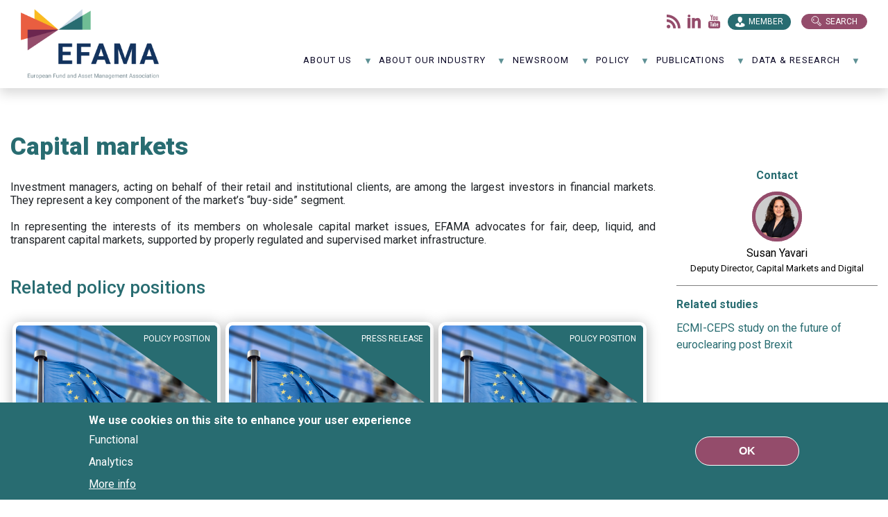

--- FILE ---
content_type: text/html; charset=UTF-8
request_url: https://www.efama.org/policy/capital-markets/?topic=All&keywords=&year=&page=0%2C0%2C1%2C0
body_size: 26063
content:
<!DOCTYPE html>
<html lang="en" dir="ltr">
<head>
  <meta charset="utf-8" />
<noscript><style>form.antibot * :not(.antibot-message) { display: none !important; }</style>
</noscript><meta name="description" content="Investment managers, acting on behalf of their retail and institutional clients, are among the largest investors in financial markets. They represent a key component of the market’s “buy-side” segment." />
<link rel="canonical" href="https://www.efama.org/policy/capital-markets" />
<meta name="Generator" content="Drupal 10 (https://www.drupal.org)" />
<meta name="MobileOptimized" content="width" />
<meta name="HandheldFriendly" content="true" />
<meta name="viewport" content="width=device-width, initial-scale=1.0" />
<style>div#sliding-popup, div#sliding-popup .eu-cookie-withdraw-banner, .eu-cookie-withdraw-tab {background: #0779bf} div#sliding-popup.eu-cookie-withdraw-wrapper { background: transparent; } #sliding-popup h1, #sliding-popup h2, #sliding-popup h3, #sliding-popup p, #sliding-popup label, #sliding-popup div, .eu-cookie-compliance-more-button, .eu-cookie-compliance-secondary-button, .eu-cookie-withdraw-tab { color: #ffffff;} .eu-cookie-withdraw-tab { border-color: #ffffff;}</style>
<link rel="icon" href="/themes/custom/efama_theme/favicon.png" type="image/png" />
<script>window.a2a_config=window.a2a_config||{};a2a_config.callbacks=[];a2a_config.overlays=[];a2a_config.templates={};</script>

    <title>Capital markets | EFAMA</title>
    <link rel="stylesheet" media="all" href="/sites/default/files/css/css_Rqn_gD0t_VQClttdRnBBX4lFcrrxcxJOMwe23Qs361Y.css?delta=0&amp;language=en&amp;theme=efama_theme&amp;include=[base64]" />
<link rel="stylesheet" media="all" href="//cdn.jsdelivr.net/npm/slick-carousel@1.8.1/slick/slick.css" />
<link rel="stylesheet" media="all" href="//fonts.googleapis.com/css2?family=Roboto+Slab:wght@900&amp;family=Roboto:wght@400;500;700;900&amp;display=swap" />
<link rel="stylesheet" media="all" href="/sites/default/files/css/css_uPybh5pewA_8_7A92CdWidWA8wT0rIhLS88GH_DIjZA.css?delta=3&amp;language=en&amp;theme=efama_theme&amp;include=[base64]" />

      
        <!-- Global site tag (gtag.js) - Google Analytics -->

        <script async src="https://www.googletagmanager.com/gtag/js?id=G-3DJZWYH1S0"></script>

        <script>

          window.dataLayer = window.dataLayer || [];

          function gtag() {
            dataLayer.push(arguments);
          }

          gtag('js', new Date());


          gtag('config', 'G-3DJZWYH1S0');

        </script>
        </head>
<body>
<a href="#main-content" class="visually-hidden focusable">
  Skip to main content
</a>

  <div class="dialog-off-canvas-main-canvas" data-off-canvas-main-canvas>
    <div class="page">
  


<nav class="navbar navbar-expand-lg justify-content-between navbar-light sticky-top bg-light">
  
                  
  <div class="block block--efama-theme-branding">

  
    

    
  <a href="/index.php/" class="navbar-brand d-flex align-items-center " aria-label="EFAMA">
            <img src="/themes/custom/efama_theme/logo.svg" width="30" height="auto" alt="EFAMA logo" class="mr-2" />

        EFAMA
  </a>


  </div>


          
  <button class="navbar-toggler" type="button" data-toggle="collapse" data-target=".navbar-collapse" aria-controls="navbar-collapse" aria-expanded="false" aria-label="Toggle navigation">
    <span class="navbar-toggler-icon"></span>
  </button>

  <div class="collapse navbar-collapse">
                  <div class="mr-auto">
            
  <div class="block block--followus">

  
            <h2>Follow us: </h2>
        

      
  


  <ul class="nav">
                                                            <li class="nav-item dropdown">
                      <a href="/index.php/content/feed" class="rss nav-link" target="_blank" data-drupal-link-system-path="content/feed">Flux rss</a>
                              </li>
                                                        <li class="nav-item dropdown">
                      <a href="https://www.linkedin.com/company/efama/?viewsAsMember=true" class="linkedin nav-link" target="_blank">LinkedIn</a>
                              </li>
                                                        <li class="nav-item dropdown">
                      <a href="https://www.youtube.com/channel/UCkBFs3_HFySYZZvwuYegIOg" class="youtube nav-link" target="_blank">Youtube</a>
                              </li>
            </ul>

  
  </div>

  <div class="block block--efama-theme-account-menu">

  
            <h2>Member</h2>
        

      
  


  <ul class="nav navbar-nav">
                                          <li class="nav-item dropdown">
                      <a href="/index.php/user/login" class="nav-link" data-drupal-link-system-path="user/login">Log in staff</a>
                              </li>
                                                        <li class="nav-item dropdown">
                      <a href="https://efama.sharepoint.com/" target="_blank" class="nav-link">Log in member</a>
                              </li>
                                                        <li class="nav-item dropdown">
                      <a href="/index.php/request-access" class="nav-link" data-drupal-link-system-path="node/563">Request access</a>
                              </li>
            </ul>

  
  </div>

  <div class="block block--basic block--searchbutton">

  
    

      
            <div class="basic__body">Search</div>
      
  
  </div>

  <div class="views-exposed-form bef-exposed-form block block--search-api" data-drupal-selector="views-exposed-form-search-page-1">

  
    

      <form action="/search" method="get" id="views-exposed-form-search-page-1" accept-charset="UTF-8">
  <div class="js-form-item form-item js-form-type-textfield form-item-search-api-fulltext js-form-item-search-api-fulltext form-group">
      <label for="edit-search-api-fulltext">Search</label>
          
<input placeholder="Type your search here" data-drupal-selector="edit-search-api-fulltext" type="text" id="edit-search-api-fulltext" name="search_api_fulltext" value="" size="30" maxlength="128" class="form-control" />

        </div>
<div data-drupal-selector="edit-actions" class="form-actions js-form-wrapper form-wrapper" id="edit-actions--7">  <input data-drupal-selector="edit-submit-search" type="submit" id="edit-submit-search" value="apply" class="button js-form-submit form-submit btn btn-primary" />


</div>


</form>

  
  </div>


        </div>
          
                    
  <div class="block block--mainnavigation">

  
    

      
<ul id="superfish-main" class="menu sf-menu sf-main sf-horizontal sf-style-none" role="menu" aria-label="Menu">
  

            
  <li id="main-menu-link-content2da3401c-0e47-40c9-9756-dcc7dd0d2ad4" class="sf-depth-1 menuparent sf-first" role="none">
    
          <a href="/about-efama-0" class="sf-depth-1 menuparent" role="menuitem" aria-haspopup="true" aria-expanded="false">About us</a>
    
    
    
              <ul role="menu">
      
      

  
  <li id="main-menu-link-content17421fde-c2f7-413d-9811-8e0257005579" class="sf-depth-2 sf-no-children sf-first" role="none">
    
          <a href="/about-efama-0" class="sf-depth-2" role="menuitem">About EFAMA</a>
    
    
    
    
      </li>


  
  <li id="main-menu-link-contente79c1472-d531-42f3-827a-eb0c803f364e" class="sf-depth-2 sf-no-children" role="none">
    
          <a href="/about-us/our-mission-role" class="sf-depth-2" role="menuitem">Our mission &amp; role</a>
    
    
    
    
      </li>


  
  <li id="main-menu-link-contentda804b0d-2809-44b0-a831-50c18550c384" class="sf-depth-2 sf-no-children" role="none">
    
          <a href="/about-us/our-board-0" class="sf-depth-2" role="menuitem">Our Board</a>
    
    
    
    
      </li>


  
  <li id="main-menu-link-content3ff3d98f-3a65-4ab4-958f-b6f32ff816e1" class="sf-depth-2 sf-no-children" role="none">
    
          <a href="/about-us/our-committees" class="sf-depth-2" role="menuitem">Our Committees</a>
    
    
    
    
      </li>


  
  <li id="main-menu-link-content1cf37e2e-52db-499a-90c1-337940d8ca0f" class="sf-depth-2 sf-no-children" role="none">
    
          <a href="/about-efama/staff" class="sf-depth-2" role="menuitem">Our team</a>
    
    
    
    
      </li>


  
  <li id="main-menu-link-content5d658416-e652-4f46-9464-b0b1c30b9e41" class="sf-depth-2 sf-no-children" role="none">
    
          <a href="/about-us/our-members" class="sf-depth-2" role="menuitem">Our members</a>
    
    
    
    
      </li>


  
  <li id="main-menu-link-content3babbf5a-7acb-43b6-9411-3399397fafef" class="sf-depth-2 sf-no-children" role="none">
    
          <a href="/about-us/join-efama" class="sf-depth-2" role="menuitem">Join EFAMA</a>
    
    
    
    
      </li>


  
  <li id="main-menu-link-content7df7b6da-974a-4604-8c7a-a77213591b4e" class="sf-depth-2 sf-no-children" role="none">
    
          <a href="/about-us/vacancies" class="sf-depth-2" role="menuitem">Vacancies</a>
    
    
    
    
      </li>


  
  <li id="main-menu-link-contente01492bb-7eab-41c2-8a43-4766b2596192" class="sf-depth-2 sf-no-children" role="none">
    
          <a href="/contact-0" class="sf-depth-2" role="menuitem">Contact</a>
    
    
    
    
      </li>



              </ul>
      
    
    
      </li>


            
  <li id="main-menu-link-contentd0ccff4c-82f2-4d93-891c-5567589652a6" class="sf-depth-1 menuparent" role="none">
    
          <a href="/about-our-industry/role-asset-management" class="sf-depth-1 menuparent" role="menuitem" aria-haspopup="true" aria-expanded="false">About our industry</a>
    
    
    
              <ul role="menu">
      
      

  
  <li id="main-menu-link-content48cad276-2663-4bf6-ab55-199873a0bd10" class="sf-depth-2 sf-no-children sf-first" role="none">
    
          <a href="/about-our-industry/role-asset-management" class="sf-depth-2" role="menuitem">The role of asset management</a>
    
    
    
    
      </li>


  
  <li id="main-menu-link-contentf4c0ff63-e384-42be-b3d4-80418664c3e3" class="sf-depth-2 sf-no-children" role="none">
    
          <a href="/about-our-industry/our-industry-numbers" title="Our industry in numbers" class="sf-depth-2" role="menuitem">Our industry in numbers</a>
    
    
    
    
      </li>


  
  <li id="main-menu-link-content7ad4e212-5d62-4585-ac08-7adfee3e7d91" class="sf-depth-2 sf-no-children sf-last" role="none">
    
          <a href="/about-our-industry/acronyms" class="sf-depth-2" role="menuitem">Acronyms</a>
    
    
    
    
      </li>



              </ul>
      
    
    
      </li>


            
  <li id="main-menu-link-contentf01fe70f-eb5b-4724-906b-ca5fa80297ff" class="sf-depth-1 menuparent" role="none">
    
          <a href="/newsroom/news" class="sf-depth-1 menuparent" role="menuitem" aria-haspopup="true" aria-expanded="false">NewsRoom</a>
    
    
    
              <ul role="menu">
      
      

  
  <li id="main-menu-link-contentf921b53a-3b9a-45e7-98ce-5a17cdebc94d" class="sf-depth-2 sf-no-children sf-first" role="none">
    
          <a href="/events" class="sf-depth-2" role="menuitem">Events</a>
    
    
    
    
      </li>


  
  <li id="main-menu-link-contentfffd137b-848e-4018-bb09-95ef89df6e7f" class="sf-depth-2 sf-no-children" role="none">
    
          <a href="/newsroom/press-releases" class="sf-depth-2" role="menuitem">Press releases</a>
    
    
    
    
      </li>


  
  <li id="main-menu-link-content3133865c-2115-414c-9ebd-00fab17ee103" class="sf-depth-2 sf-no-children" role="none">
    
          <a href="/newsroom/speaking-engagements" title="EFAMA speaking engagements" class="sf-depth-2" role="menuitem">Speaking engagements</a>
    
    
    
    
      </li>


  
  <li id="main-menu-link-content00b2e322-0bb6-45dc-b393-7d449d883280" class="sf-depth-2 sf-no-children" role="none">
    
          <a href="/newsroom/infographics" class="sf-depth-2" role="menuitem">Infographics</a>
    
    
    
    
      </li>


  
  <li id="main-menu-link-content6f0b8247-aeac-403c-b044-6edd2326e036" class="sf-depth-2 sf-no-children" role="none">
    
          <a href="/newsroom/videos-0" class="sf-depth-2" role="menuitem">Videos</a>
    
    
    
    
      </li>



              </ul>
      
    
    
      </li>


            
  <li id="main-menu-link-contentadf02007-5693-44f2-b51a-d77700b7064e" class="active-trail sf-depth-1 menuparent" role="none">
    
          <a href="/policy" class="sf-depth-1 menuparent" role="menuitem" aria-haspopup="true" aria-expanded="false">Policy </a>
    
    
    
              <ul role="menu">
      
      

            
  <li id="main-menu-link-content3ddde9bb-7c5f-4151-af07-572b47b889f1" class="active-trail sf-depth-2 menuparent sf-first" role="none">
    
          <a href="/policy/capital-markets" class="is-active sf-depth-2 menuparent" role="menuitem" aria-haspopup="true" aria-expanded="false">Capital markets</a>
    
    
    
              <ul role="menu">
      
      

  
  <li id="main-menu-link-content2a43030e-0539-4eb7-b3cd-a20d72c5503c" class="sf-depth-3 sf-no-children sf-first" role="none">
    
          <a href="/policy/capital-markets/benchmarks" class="sf-depth-3" role="menuitem">Benchmarks</a>
    
    
    
    
      </li>


  
  <li id="main-menu-link-contentc57d305b-51c9-4de2-93d4-14b39b90da46" class="sf-depth-3 sf-no-children" role="none">
    
          <a href="/policy/capital-markets/central-securities-depositories-regulation-csdr" class="sf-depth-3" role="menuitem">CSDR</a>
    
    
    
    
      </li>


  
  <li id="main-menu-link-contentc19f1569-6c09-4934-be09-622cf3d0cb72" class="sf-depth-3 sf-no-children" role="none">
    
          <a href="/policy/capital-markets/european-market-infrastructures-regulation-emir" class="sf-depth-3" role="menuitem">EMIR</a>
    
    
    
    
      </li>


  
  <li id="main-menu-link-content197c2f7d-981b-41f9-aa5a-71bba622fc3c" class="sf-depth-3 sf-no-children" role="none">
    
          <a href="/policy/capital-markets/mifid-mifir" class="sf-depth-3" role="menuitem">MiFID / MiFIR</a>
    
    
    
    
      </li>


  
  <li id="main-menu-link-contentf3d5a654-f8bc-4788-9d4e-4a4351b9c6c0" class="sf-depth-3 sf-no-children" role="none">
    
          <a href="/policy/capital-markets/securities-financing-transactions-regulation-sftr" class="sf-depth-3" role="menuitem">SFTR</a>
    
    
    
    
      </li>


  
  <li id="main-menu-link-content085281e1-6896-412c-9250-51bbb3ccd493" class="sf-depth-3 sf-no-children" role="none">
    
          <a href="/policy/capital-markets/pre-hedging" class="sf-depth-3" role="menuitem">Pre-hedging</a>
    
    
    
    
      </li>


  
  <li id="main-menu-link-contentbb31cfb4-dcbd-403b-91df-0e653c8e3d44" class="sf-depth-3 sf-no-children" role="none">
    
          <a href="/policy/capital-markets/t1-settlement" class="sf-depth-3" role="menuitem">T1 Settlement</a>
    
    
    
    
      </li>



              </ul>
      
    
    
      </li>


  
  <li id="main-menu-link-content227f81e3-106c-4a16-a0a8-c8f6c65e5c17" class="sf-depth-2 sf-no-children" role="none">
    
          <a href="/policy/capital-markets-union" class="sf-depth-2" role="menuitem">Capital Markets Union</a>
    
    
    
    
      </li>


  
  <li id="main-menu-link-content3515486d-2662-4f9d-8937-c22d0bf35015" class="sf-depth-2 sf-no-children" role="none">
    
          <a href="/policy/competitiveness" class="sf-depth-2" role="menuitem">Competitiveness</a>
    
    
    
    
      </li>


  
  <li id="main-menu-link-content9e0c3361-859c-4b4b-856b-d62150ddfccd" class="sf-depth-2 sf-no-children" role="none">
    
          <a href="/policy/data" class="sf-depth-2" role="menuitem">Data</a>
    
    
    
    
      </li>


            
  <li id="main-menu-link-content18f5299a-718b-4f65-a16e-90da98f69ecc" class="sf-depth-2 menuparent" role="none">
    
          <a href="/policy/distribution-client-disclosures" class="sf-depth-2 menuparent" role="menuitem" aria-haspopup="true" aria-expanded="false">Distribution &amp; client disclosures</a>
    
    
    
              <ul role="menu">
      
      

  
  <li id="main-menu-link-contente99f5377-9280-4995-a4b3-ff5ef6953b53" class="sf-depth-3 sf-no-children sf-first" role="none">
    
          <a href="/policy/distribution-client-disclosures/priips" class="sf-depth-3" role="menuitem">PRIIPs</a>
    
    
    
    
      </li>


  
  <li id="main-menu-link-content60ff99ba-4634-4984-805c-3d4edb12ae07" class="sf-depth-3 sf-no-children" role="none">
    
          <a href="/www.efama.org/policy/distribution-client-disclosures/retail-investment" class="sf-depth-3" role="menuitem">Retail Investment</a>
    
    
    
    
      </li>



              </ul>
      
    
    
      </li>


            
  <li id="main-menu-link-content4afd9af0-250a-49c8-8849-5c75ff795163" class="sf-depth-2 menuparent" role="none">
    
          <a href="/policy/eu-fund-regulation" class="sf-depth-2 menuparent" role="menuitem" aria-haspopup="true" aria-expanded="false">EU fund regulation</a>
    
    
    
              <ul role="menu">
      
      

  
  <li id="main-menu-link-contenteae01e44-99cd-4839-996d-0170a8819287" class="sf-depth-3 sf-no-children sf-first" role="none">
    
          <a href="/policy/eu-fund-regulation/exchange-traded-funds" class="sf-depth-3" role="menuitem">Exchange-traded funds</a>
    
    
    
    
      </li>


  
  <li id="main-menu-link-content21e4840a-e3b7-4cfd-a796-c83f18caa92e" class="sf-depth-3 sf-no-children" role="none">
    
          <a href="/policy/eu-fund-regulation/european-long-term-investment-fund-eltif" class="sf-depth-3" role="menuitem">ELTIF</a>
    
    
    
    
      </li>


  
  <li id="main-menu-link-contentebd2191c-13ea-4eef-b147-cf405ea4e6fd" class="sf-depth-3 sf-no-children" role="none">
    
          <a href="/policy/eu-fund-regulation/money-market-funds" class="sf-depth-3" role="menuitem">Money market funds</a>
    
    
    
    
      </li>


  
  <li id="main-menu-link-contenta6f070de-dfb8-45ec-add5-da388b897913" class="sf-depth-3 sf-no-children sf-last" role="none">
    
          <a href="/policy/eu-fund-regulation/ucits" class="sf-depth-3" role="menuitem">UCITS</a>
    
    
    
    
      </li>



              </ul>
      
    
    
      </li>


  
  <li id="main-menu-link-content16169a07-9b15-44a0-8fb4-18d98beb8575" class="sf-depth-2 sf-no-children" role="none">
    
          <a href="/policy/fund-processing-standardisation" class="sf-depth-2" role="menuitem">Fund processing standardisation</a>
    
    
    
    
      </li>


            
  <li id="main-menu-link-content04c50434-28d0-4936-b213-08761b8975d5" class="sf-depth-2 menuparent" role="none">
    
          <a href="https://www.efama.org/index.php/taxonomy/term/513" class="sf-depth-2 sf-external menuparent" role="menuitem" aria-haspopup="true" aria-expanded="false">Fintech &amp; Digital Regulation</a>
    
    
    
              <ul role="menu">
      
      

  
  <li id="main-menu-link-contentefddfbb6-7c14-42d3-b4b5-9b10267225fb" class="sf-depth-3 sf-no-children sf-first" role="none">
    
          <a href="/policy/fintech-digital-regulation/artificial-intelligence-ai" title="Artificial Intelligence" class="sf-depth-3" role="menuitem">Artificial Intelligence (AI)</a>
    
    
    
    
      </li>


  
  <li id="main-menu-link-content2476cf05-c363-451f-a7d7-fb48562b1496" class="sf-depth-3 sf-no-children sf-last" role="none">
    
          <a href="/policy/fintech-digital-regulation/tokenisation" class="sf-depth-3" role="menuitem">Tokenisation</a>
    
    
    
    
      </li>



              </ul>
      
    
    
      </li>


  
  <li id="main-menu-link-content92d28b6d-8b5a-45b9-9df2-c94f09763bb9" class="sf-depth-2 sf-no-children" role="none">
    
          <a href="/policy/international-agenda" class="sf-depth-2" role="menuitem">International agenda</a>
    
    
    
    
      </li>


  
  <li id="main-menu-link-contentec86ca9d-0794-4f1e-8594-172caab1f988" class="sf-depth-2 sf-no-children" role="none">
    
          <a href="/policy/investor-education" class="sf-depth-2" role="menuitem">Investor education</a>
    
    
    
    
      </li>


            
  <li id="main-menu-link-content68cbd381-dc12-4a9a-b359-27112346b5d3" class="sf-depth-2 menuparent" role="none">
    
          <a href="/policy/management-companies" class="sf-depth-2 menuparent" role="menuitem" aria-haspopup="true" aria-expanded="false">Management companies</a>
    
    
    
              <ul role="menu">
      
      

  
  <li id="main-menu-link-contentd65be36d-eadf-45d1-8641-26b5063ae63c" class="sf-depth-3 sf-no-children sf-first" role="none">
    
          <a href="/policy/management-companies/aifmd" target="_self" class="sf-depth-3" title="AIFMD" role="menuitem">AIFMD</a>
    
    
    
    
      </li>


  
  <li id="main-menu-link-contente4e9079b-c70f-4dbf-beb1-360a240d7b7d" class="sf-depth-3 sf-no-children" role="none">
    
          <a href="/policy/management-companies/anti-money-laundering-aml" class="sf-depth-3" role="menuitem">Anti-money laundering (AML)</a>
    
    
    
    
      </li>


  
  <li id="main-menu-link-contentba4e6272-fba3-44b1-bfde-2131a4e82970" class="sf-depth-3 sf-no-children sf-last" role="none">
    
          <a href="/policy/management-companies/financial-stability" class="sf-depth-3" role="menuitem">Financial stability</a>
    
    
    
    
      </li>



              </ul>
      
    
    
      </li>


  
  <li id="main-menu-link-contentcf90a43e-ed22-4134-9165-51346f43d9a3" class="sf-depth-2 sf-no-children" role="none">
    
          <a href="/policy/operational-resilience" class="sf-depth-2" role="menuitem">Operational resilience</a>
    
    
    
    
      </li>


  
  <li id="main-menu-link-content78d6e459-2f62-4a3c-98d5-761e99be5564" class="sf-depth-2 sf-no-children" role="none">
    
          <a href="/policy/pensions" class="sf-depth-2" role="menuitem">Pensions</a>
    
    
    
    
      </li>


  
  <li id="main-menu-link-content4becb8e1-e774-441b-8519-cbcecadf84dc" class="sf-depth-2 sf-no-children" role="none">
    
          <a href="/policy/stewardship" class="sf-depth-2" role="menuitem">Stewardship</a>
    
    
    
    
      </li>


  
  <li id="main-menu-link-content14ca8923-2a87-4e89-92ab-4aad3942d394" class="sf-depth-2 sf-no-children" role="none">
    
          <a href="/policy/supervision" class="sf-depth-2" role="menuitem">Supervision</a>
    
    
    
    
      </li>


            
  <li id="main-menu-link-content25fa1491-3dd1-4b26-abbe-5aebb6d26f9b" class="sf-depth-2 menuparent" role="none">
    
          <a href="/policy/sustainable-finance" class="sf-depth-2 menuparent" role="menuitem" aria-haspopup="true" aria-expanded="false">Sustainable finance</a>
    
    
    
              <ul role="menu">
      
      

  
  <li id="main-menu-link-content29cf92fc-ea99-4d82-a2b9-15a6dd16dc77" class="sf-depth-3 sf-no-children sf-first" role="none">
    
          <a href="/policy/sustainable-finance/eu-ecolabel-retail-financial-products" class="sf-depth-3" role="menuitem">EU Ecolabel</a>
    
    
    
    
      </li>


  
  <li id="main-menu-link-content564e50b6-690f-4b54-a66f-f03f8e66e317" class="sf-depth-3 sf-no-children" role="none">
    
          <a href="/policy/sustainable-finance/eu-taxonomy-regulation" class="sf-depth-3" role="menuitem">EU Taxonomy Regulation</a>
    
    
    
    
      </li>


  
  <li id="main-menu-link-content04622b40-468f-428b-84ba-279d94e81648" class="sf-depth-3 sf-no-children" role="none">
    
          <a href="/policy/sustainable-finance/sustainability-reporting-csrd" class="sf-depth-3" role="menuitem">Sustainability reporting (NFRD/CSRD)</a>
    
    
    
    
      </li>


  
  <li id="main-menu-link-content112453c9-4443-449c-be6d-7078220ce950" class="sf-depth-3 sf-no-children sf-last" role="none">
    
          <a href="/policy/sustainable-finance/sustainability-related-disclosures-sfdr" class="sf-depth-3" role="menuitem">Sustainability-related disclosures (SFDR)</a>
    
    
    
    
      </li>



              </ul>
      
    
    
      </li>


            
  <li id="main-menu-link-content9389bb40-6135-455b-918a-d946d55cb160" class="sf-depth-2 menuparent" role="none">
    
          <a href="/policy/taxation-accounting" class="sf-depth-2 menuparent" role="menuitem" aria-haspopup="true" aria-expanded="false">Tax &amp; accounting</a>
    
    
    
              <ul role="menu">
      
      

  
  <li id="main-menu-link-content07724feb-dc5e-48a0-bca3-4ca68b6ed412" class="sf-depth-3 sf-no-children sf-first" role="none">
    
          <a href="/policy/tax-accounting/accounting" title="https://www.efama.org/taxonomy/term/509" class="sf-depth-3" role="menuitem">Accounting</a>
    
    
    
    
      </li>


  
  <li id="main-menu-link-contentfe961a26-3c23-44ad-8604-20debce61677" class="sf-depth-3 sf-no-children" role="none">
    
          <a href="/policy/tax-accounting/eu-financial-transaction-tax-ftt" class="sf-depth-3" role="menuitem">EU FTT</a>
    
    
    
    
      </li>


  
  <li id="main-menu-link-content49deeb06-d29c-45af-82e8-b933198d2e52" class="sf-depth-3 sf-no-children" role="none">
    
          <a href="/policy/tax-accounting/vat" class="sf-depth-3" role="menuitem">VAT</a>
    
    
    
    
      </li>


  
  <li id="main-menu-link-content8f6111f8-5a33-43b0-87ed-d3ab0ad8edbd" class="sf-depth-3 sf-no-children sf-last" role="none">
    
          <a href="/policy/tax-accounting/withholding-tax" class="sf-depth-3" role="menuitem">Withholding tax</a>
    
    
    
    
      </li>



              </ul>
      
    
    
      </li>



              </ul>
      
    
    
      </li>


            
  <li id="main-menu-link-content3c22a03f-1056-4559-83c7-027aec698288" class="sf-depth-1 menuparent" role="none">
    
          <a href="/publications" class="sf-depth-1 menuparent" role="menuitem" aria-haspopup="true" aria-expanded="false">Publications</a>
    
    
    
              <ul role="menu">
      
      

  
  <li id="main-menu-link-content22efb172-a43c-430e-b73a-4bfe74522d2c" class="sf-depth-2 sf-no-children sf-first" role="none">
    
          <a href="/publications/3-questions-2" class="sf-depth-2" role="menuitem">3 Questions 2</a>
    
    
    
    
      </li>


  
  <li id="main-menu-link-contentcffbd3e9-13d3-4e4d-b0e9-6193766b30af" class="sf-depth-2 sf-no-children" role="none">
    
          <a href="/publications/annual-review" class="sf-depth-2" role="menuitem">Annual review</a>
    
    
    
    
      </li>


  
  <li id="main-menu-link-content0c163fb6-4f47-44dc-96b0-40ace6032193" class="sf-depth-2 sf-no-children" role="none">
    
          <a href="/publications/asset-management-report" class="sf-depth-2" role="menuitem">Asset management report</a>
    
    
    
    
      </li>


  
  <li id="main-menu-link-contentc1acfe1b-b621-4041-af97-3415744e3bcb" class="sf-depth-2 sf-no-children" role="none">
    
          <a href="/data-research/research/fact-book" class="sf-depth-2" role="menuitem">Fact Book</a>
    
    
    
    
      </li>


  
  <li id="main-menu-link-content1b80ac04-2325-425e-8ad9-eb7f2c61802e" class="sf-depth-2 sf-no-children" role="none">
    
          <a href="/publications/investor-education" class="sf-depth-2" role="menuitem">Investor education</a>
    
    
    
    
      </li>


  
  <li id="main-menu-link-contentf13800c4-f916-41e7-98a5-629e17f53eb8" class="sf-depth-2 sf-no-children" role="none">
    
          <a href="/publications/market-insights" class="sf-depth-2" role="menuitem">Market Insights</a>
    
    
    
    
      </li>


  
  <li id="main-menu-link-content2be853c6-1a11-45c4-b66c-31b3f6000298" class="sf-depth-2 sf-no-children" role="none">
    
          <a href="/publications/viewpoints" class="sf-depth-2" role="menuitem">Viewpoints</a>
    
    
    
    
      </li>


  
  <li id="main-menu-link-contentaa308679-020f-41d6-aa8d-f007f2dccb81" class="sf-depth-2 sf-no-children sf-last" role="none">
    
          <a href="/publications/other-publications" class="sf-depth-2" role="menuitem">Other</a>
    
    
    
    
      </li>



              </ul>
      
    
    
      </li>


            
  <li id="main-menu-link-content29ae475b-47a3-4098-9b42-d403a1c56fd4" class="sf-depth-1 menuparent" role="none">
    
          <a href="/data-research" class="sf-depth-1 menuparent" role="menuitem" aria-haspopup="true" aria-expanded="false">Data &amp; Research</a>
    
    
    
              <ul role="menu">
      
      

  
  <li id="main-menu-link-content319ce27b-e1c3-48f3-883d-2f1e1a528f80" class="sf-depth-2 sf-no-children sf-first" role="none">
    
          <a href="/node/501" class="sf-depth-2" role="menuitem">Data</a>
    
    
    
    
      </li>


            
  <li id="main-menu-link-contentc49d6034-9197-483e-9d91-6a940562e885" class="sf-depth-2 menuparent" role="none">
    
          <a href="/data-research/research" class="sf-depth-2 menuparent" role="menuitem" aria-haspopup="true" aria-expanded="false">Research</a>
    
    
    
              <ul role="menu">
      
      

  
  <li id="main-menu-link-contentda1998f1-a27b-481b-8ddd-4709ab6f7c47" class="sf-depth-3 sf-no-children sf-first" role="none">
    
          <a href="/publications/asset-management-report" class="sf-depth-3" role="menuitem">Asset management report</a>
    
    
    
    
      </li>


  
  <li id="main-menu-link-content10e49b4e-92ef-4497-969e-848d63df5e09" class="sf-depth-3 sf-no-children" role="none">
    
          <a href="/data-research/research/fact-book" class="sf-depth-3" role="menuitem">Fact Book</a>
    
    
    
    
      </li>


  
  <li id="main-menu-link-content247d50d2-dbe7-46a2-a87c-1b1bb574cdd1" class="sf-depth-3 sf-no-children" role="none">
    
          <a href="/publications/market-insights" title="Market Insights" class="sf-depth-3" role="menuitem">Market Insights</a>
    
    
    
    
      </li>


  
  <li id="main-menu-link-content7a7123d6-35c6-474c-89fc-3b446d651936" class="sf-depth-3 sf-no-children" role="none">
    
          <a href="/data-research/research/household-participation-capital-markets" target="_self" class="sf-depth-3" title="Household participation in capital markets - KPI" role="menuitem">Household participation in capital markets</a>
    
    
    
    
      </li>


  
  <li id="main-menu-link-content4d989ff9-aaf1-48e0-bc16-a66573ad168f" class="sf-depth-3 sf-no-children sf-last" role="none">
    
          <a href="/data-research/research/other-research-reports" class="sf-depth-3" role="menuitem">Other</a>
    
    
    
    
      </li>



              </ul>
      
    
    
      </li>


  
  <li id="main-menu-link-content08188b19-23a6-40be-9489-a202f8f6f554" class="sf-depth-2 sf-no-children" role="none">
    
          <a href="/research-workshops" title="Research workshops at EFAMA" class="sf-depth-2" role="menuitem">Research workshops</a>
    
    
    
    
      </li>


  
  <li id="main-menu-link-content86895fa2-143c-4f7e-9667-ef9f6c22f37a" class="sf-depth-2 sf-no-children" role="none">
    
          <a href="/SitePages/EFCF.aspx" class="sf-depth-2" role="menuitem">European Fund Classification</a>
    
    
    
    
      </li>



              </ul>
      
    
    
      </li>


</ul>

  
  </div>


            </div>

  </nav>

  <main class="pt-5 pb-5">
          <header class="page__header mb-3">
        <div class="container">
            <div data-drupal-messages-fallback class="hidden"></div>


        </div>
      </header>
    
          <div class="page__content">
        <div class="container">
            
  <div class="block block--efama-theme-content">

  
    

      <article class="node page page--full">
            <div class="row row-with-contact-column hasrightColumn">
        <div class="col-md-9">
            <h1 class="display-4 no-top-page-header">
<span>Capital markets</span>
</h1>
            
            <div class="page__body"><p>&nbsp;</p>

<p><span><span><span lang="EN-US"><span>Investment managers, acting on behalf of their retail and institutional clients, are among the largest investors in financial markets. They represent a key component of the market’s “buy-side” segment. </span></span></span></span></p>

<p>&nbsp;</p>

<p><span><span><span lang="EN-US"><span>In representing the interests of its members on wholesale capital market issues, EFAMA advocates for fair, deep, liquid, and transparent capital markets, supported by properly regulated and supervised market infrastructure.</span></span></span></span></p></div>
      
      <div class="page__field-view-paragraph">
              <div class="field__item">  <div class="display-filters-0 paragraph paragraph--type--policy-default-views paragraph--view-mode--default">
          <div class="view__field-header">Related policy positions</div><div class="views-element-container"><div class="policy-page view-news_policy_topics js-view-dom-id-7122c76f19618bcc6b519a0546b5a9904058ca9160da1c59d31038e6e8c6dc1d">
  
  
  

  
  <form class="views-exposed-form bef-exposed-form" data-drupal-selector="views-exposed-form-news-policy-topics-block-2" action="/node/76" method="get" id="views-exposed-form-news-policy-topics-block-2" accept-charset="UTF-8">
  <div class="js-form-item form-item js-form-type-select form-item-topic js-form-item-topic form-group">
      <label for="edit-topic--4">Topic</label>
        <select data-drupal-selector="edit-topic" id="edit-topic--4" name="topic" class="form-select custom-select"><option value="All" selected="selected">- topic -</option><option value="406">AIFMD</option><option value="509">Accounting</option><option value="475">Anti-Money Laundering</option><option value="512">Artificial Intelligence (AI)</option><option value="356">Benchmarks</option><option value="482">Blockchain for taxes</option><option value="452">CSDR</option><option value="450">Capital Markets</option><option value="359">Capital Markets Union</option><option value="458">Competitiveness</option><option value="361">Data</option><option value="455">Distribution ＆ Client Disclosures</option><option value="367">ELTIF</option><option value="453">EMIR</option><option value="429">EU FTT</option><option value="365">EU Fund regulation</option><option value="388">EU Taxonomy</option><option value="386">Ecolabel</option><option value="419">Exchange-traded Funds</option><option value="457">Financial stability</option><option value="513">Fintech &amp; Digital Regulation</option><option value="411">Fund processing standardisation</option><option value="392">International agenda</option><option value="372">Investor Education</option><option value="468">MIFID</option><option value="451">Management Companies</option><option value="418">Money Market Funds</option><option value="456">Operational resilience</option><option value="422">PRIIPs</option><option value="413">Pensions</option><option value="522">Pre-hedging</option><option value="499">Retail Investment</option><option value="454">SFTR</option><option value="488">Statistics</option><option value="360">Stewardship</option><option value="384">Supervision</option><option value="387">Sustainability reporting (CSRD)</option><option value="485">Sustainability-related Disclosures (SFDR)</option><option value="385">Sustainable Finance</option><option value="504">T1 Settlement</option><option value="389">Tax ＆ Accounting</option><option value="521">Tokenisation</option><option value="371">UCITS</option><option value="434">VAT</option><option value="391">Withholding taxes</option></select>
        </div>
<div class="js-form-item form-item js-form-type-select form-item-year js-form-item-year form-group">
      <label for="edit-year--4">year</label>
        <select data-drupal-selector="edit-year" id="edit-year--4" name="year" class="form-select custom-select"><option value="All">- year -</option><option value="2026">2026</option><option value="2025">2025</option><option value="2024">2024</option><option value="2023">2023</option><option value="2022">2022</option><option value="2021">2021</option><option value="2020">2020</option><option value="2019">2019</option><option value="2018">2018</option><option value="2017">2017</option><option value="2016">2016</option></select>
        </div>
<div class="js-form-item form-item js-form-type-textfield form-item-keywords js-form-item-keywords form-group">
      <label for="edit-keywords--4">Keywords</label>
          
<input title="Search keywords" placeholder="keywords" data-drupal-selector="edit-keywords" type="text" id="edit-keywords--4" name="keywords" value="" size="15" maxlength="128" class="form-control" />

        </div>
<div data-drupal-selector="edit-actions" class="form-actions js-form-wrapper form-wrapper" id="edit-actions--4">  <input data-drupal-selector="edit-submit-news-policy-topics-4" type="submit" id="edit-submit-news-policy-topics--4" value="apply" class="button js-form-submit form-submit btn btn-primary" />


  <input data-drupal-selector="edit-reset-news-policy-topics-3" type="submit" id="edit-reset-news-policy-topics--3" name="reset" value="reset filters" class="button js-form-submit form-submit btn btn-primary" />


</div>


</form>

  

  
<div id="carousel-policy-topics" class="carousel-wrapper" >
    <!-- Indicators -->
    <div class="carousel-content-items">
                    <div>
<article class="main-type-topic node node--promoted article article--teaser">
      <div>
      <div class="picture-container">
        
            <div class="empty-fields empty-fields__nbsp article__field-news-type">Policy position</div>
      
        <a  href="/newsroom/news/joint-trade-association-advocacy-paper-equity-option-margin-exemption-under-emir-3" class="no-ajax slide-content"
          hide="true">
        
            <div class="article__field-image">  
<img loading="lazy" src="/sites/default/files/styles/large/public/news/iStock-476196692_6.jpg?h=50fb8f46&amp;itok=NqXu2vCV" width="480" height="331" alt="#EMIR" class="img-fluid" />


</div>
      
        </a>
      </div>
      
      <div class="article__field-topic">
              <div class="field__item">Capital Markets</div>
              <div class="field__item">EMIR</div>
          </div>
  
      <div class="field-date"> 01 March 2023 </div>
      <h2>
        <a  href="/newsroom/news/joint-trade-association-advocacy-paper-equity-option-margin-exemption-under-emir-3" class="no-ajax slide-content"
          hide="true"
          rel="bookmark">
<span>Joint trade association advocacy paper on equity option margin exemption under EMIR 3</span>
</a>
      </h2>
      
            <div class="empty-fields empty-fields__nbsp article__body">&nbsp;</div>
      
      <div class="read-more">
        <a  href="/newsroom/news/joint-trade-association-advocacy-paper-equity-option-margin-exemption-under-emir-3" class="no-ajax slide-content" >more</a>
      </div>
    </div>
  </article>
</div>
                    <div>
<article class="main-type-news main-type-press main-type-topic node node--promoted article article--teaser">
      <div>
      <div class="picture-container">
        
            <div class="article__field-news-type">Press Release</div>
      
        <a  href="/newsroom/news/cross-industry-consensus-eu-equity-consolidated-tape" class="no-ajax slide-content"
          hide="true">
        
            <div class="article__field-image">  
<img loading="lazy" src="/sites/default/files/styles/large/public/news/iStock-476196692.jpg?h=4282badb&amp;itok=-GiO9ZaZ" width="480" height="331" alt="EU flag full mast on the Berlaymont background" class="img-fluid" />


</div>
      
        </a>
      </div>
      
      <div class="article__field-topic">
              <div class="field__item">Capital Markets</div>
              <div class="field__item">MIFID</div>
          </div>
  
      <div class="field-date"> 30 May 2022 </div>
      <h2>
        <a  href="/newsroom/news/cross-industry-consensus-eu-equity-consolidated-tape" class="no-ajax slide-content"
          hide="true"
          rel="bookmark">
<span>Cross-Industry Consensus on EU Equity Consolidated Tape</span>
</a>
      </h2>
      
            <div class="article__body"><p>&nbsp;</p>

<p><span><span><span><strong>EFAMA, AFME, BVI and Cboe Europe Agree Cross-Industry Consensus on EU Equity Consolidated Tape</strong></span></span></span></p>

<p>&nbsp;</p>

<p><span><span><span><strong><span lang="EN-GB">Monday 30 May, 2022 </span><em><span lang="EN-GB">-&nbsp;</span></em></strong></span></span></span><span><span><span>AFME, BVI, Cboe Europe and EFAMA have today jointly published a position paper which provides a set of key principles needed to ensure the successful creation of an EU Equity Consolidated Tape (CT).&nbsp; </span></span></span></p>

<p>&nbsp;</p></div>
      
      <div class="read-more">
        <a  href="/newsroom/news/cross-industry-consensus-eu-equity-consolidated-tape" class="no-ajax slide-content" >more</a>
      </div>
    </div>
  </article>
</div>
                    <div>
<article class="main-type-news main-type-topic node node--promoted article article--teaser">
      <div>
      <div class="picture-container">
        
            <div class="article__field-news-type">Policy Position</div>
      
        <a  href="/newsroom/news/eu-equity-consolidated-tape-proposal-statement-principles" class="no-ajax slide-content"
          hide="true">
        
            <div class="article__field-image">  
<img loading="lazy" src="/sites/default/files/styles/large/public/news/iStock-476196692_0.jpg?h=4282badb&amp;itok=tCkRqQeZ" width="480" height="331" alt="EU flag flying full mast on Berlaymont in Brussels background" class="img-fluid" />


</div>
      
        </a>
      </div>
      
      <div class="article__field-topic">
              <div class="field__item">Capital Markets</div>
              <div class="field__item">MIFID</div>
          </div>
  
      <div class="field-date"> 30 May 2022 </div>
      <h2>
        <a  href="/newsroom/news/eu-equity-consolidated-tape-proposal-statement-principles" class="no-ajax slide-content"
          hide="true"
          rel="bookmark">
<span>EU Equity Consolidated Tape Proposal - Statement of Principles</span>
</a>
      </h2>
      
            <div class="article__body"><p><strong>A Cross-Industry Consensus on the EU Equity Consolidated Tape Proposal - Statement of Principles</strong></p>

<p>&nbsp;</p>

<p>EFAMA, AFME, BVI and Cboe agreed on a set of 11 Principles.&nbsp;</p>

<p>&nbsp;</p>

<p>The provision of an appropriately constructed EU Equities Consolidated Tape (“CT”) will democratise access to equities (as proposed by the EU Commission) for all investors, regardless of resources or sophistication, with a comprehensive and standardised view of EU equities prices.</p></div>
      
      <div class="read-more">
        <a  href="/newsroom/news/eu-equity-consolidated-tape-proposal-statement-principles" class="no-ajax slide-content" >more</a>
      </div>
    </div>
  </article>
</div>
            </div>
</div>

    
  
  <nav class="" role="navigation" aria-labelledby="pagination-heading">
    <h4 id="pagination-heading" class="visually-hidden">Pagination</h4>
    <ul class="pagination pager__items js-pager__items  justify-content-center">
                    <li class="page-item pager__item pager__item--first">
          <a href="?topic=All&amp;keywords=&amp;year=&amp;page=0%2C0%2C0%2C0" title="Go to first page" class="page-link">
            <span class="visually-hidden">First page</span>
            <span aria-hidden="true">«</span>
          </a>
        </li>
                          <li class="page-item pager__item pager__item--previous">
          <a href="?topic=All&amp;keywords=&amp;year=&amp;page=0%2C0%2C0%2C0" title="Go to previous page" rel="prev" class="page-link">
            <span class="visually-hidden">Previous page</span>
            <span aria-hidden="true">‹</span>
          </a>
        </li>
                                      <li class="page-item pager__item">
                                          <a href="?topic=All&amp;keywords=&amp;year=&amp;page=0%2C0%2C0%2C0" title="Go to page 1" class="page-link">
            <span class="visually-hidden">
              Page
            </span>1</a>
        </li>
              <li class="page-item pager__item is-active active">
                                          <a href="?topic=All&amp;keywords=&amp;year=&amp;page=0%2C0%2C1%2C0" title="Current page" aria-current="page" class="page-link">
            <span class="visually-hidden">
              Current page
            </span>2</a>
        </li>
              <li class="page-item pager__item">
                                          <a href="?topic=All&amp;keywords=&amp;year=&amp;page=0%2C0%2C2%2C0" title="Go to page 3" class="page-link">
            <span class="visually-hidden">
              Page
            </span>3</a>
        </li>
              <li class="page-item pager__item">
                                          <a href="?topic=All&amp;keywords=&amp;year=&amp;page=0%2C0%2C3%2C0" title="Go to page 4" class="page-link">
            <span class="visually-hidden">
              Page
            </span>4</a>
        </li>
              <li class="page-item pager__item">
                                          <a href="?topic=All&amp;keywords=&amp;year=&amp;page=0%2C0%2C4%2C0" title="Go to page 5" class="page-link">
            <span class="visually-hidden">
              Page
            </span>5</a>
        </li>
              <li class="page-item pager__item">
                                          <a href="?topic=All&amp;keywords=&amp;year=&amp;page=0%2C0%2C5%2C0" title="Go to page 6" class="page-link">
            <span class="visually-hidden">
              Page
            </span>6</a>
        </li>
              <li class="page-item pager__item">
                                          <a href="?topic=All&amp;keywords=&amp;year=&amp;page=0%2C0%2C6%2C0" title="Go to page 7" class="page-link">
            <span class="visually-hidden">
              Page
            </span>7</a>
        </li>
              <li class="page-item pager__item">
                                          <a href="?topic=All&amp;keywords=&amp;year=&amp;page=0%2C0%2C7%2C0" title="Go to page 8" class="page-link">
            <span class="visually-hidden">
              Page
            </span>8</a>
        </li>
              <li class="page-item pager__item">
                                          <a href="?topic=All&amp;keywords=&amp;year=&amp;page=0%2C0%2C8%2C0" title="Go to page 9" class="page-link">
            <span class="visually-hidden">
              Page
            </span>9</a>
        </li>
      

      
                    <li class="page-item pager__item pager__item--ellipsis disabled" role="presentation"><span class="page-link">&hellip;</span></li>
                          <li class="page-item pager__item pager__item--next">
          <a href="?topic=All&amp;keywords=&amp;year=&amp;page=0%2C0%2C2%2C0" title="Go to next page" rel="next" class="page-link">
            <span class="visually-hidden">Next page</span>
            <span aria-hidden="true">›</span>
          </a>
        </li>
                          <li class="page-item pager__item pager__item--last">
          <a href="?topic=All&amp;keywords=&amp;year=&amp;page=0%2C0%2C19%2C0" title="Go to last page" class="page-link">
            <span class="visually-hidden">Last page</span>
            <span aria-hidden="true">»</span>
          </a>
        </li>
          </ul>
  </nav>


  
  

  
  
</div>
</div>
<div class="view__field-header">Related news</div><div class="views-element-container"><div class="policy-page view-news_policy_topics js-view-dom-id-45fcb4db2d0c4cfc10768ec70996e193270a4dbae54267eb77fa8d33358028fb">
  
  
  

  
  <form class="views-exposed-form" data-drupal-selector="views-exposed-form-news-policy-topics-block-1" action="/node/76" method="get" id="views-exposed-form-news-policy-topics-block-1" accept-charset="UTF-8">
  <div class="js-form-item form-item js-form-type-select form-item-news-type js-form-item-news-type form-group">
      <label for="edit-news-type--5">Type</label>
        <select data-drupal-selector="edit-news-type" id="edit-news-type--5" name="news_type" class="form-select custom-select"><option value="All" selected="selected">- type -</option><option value="487">Announcement</option><option value="2">Blog</option><option value="490">Infographic</option><option value="506">Statement</option><option value="517">Viewpoint</option><option value="396">Event</option><option value="1">Press Release</option><option value="3">Publication</option><option value="394">Speech</option><option value="395">Video</option><option value="397">Policy Position</option></select>
        </div>
<div class="js-form-item form-item js-form-type-select form-item-field-topic-target-id js-form-item-field-topic-target-id form-group">
      <label for="edit-field-topic-target-id--2">Choose a topic</label>
        <select data-drupal-selector="edit-field-topic-target-id" id="edit-field-topic-target-id--2" name="field_topic_target_id" class="form-select custom-select"><option value="All" selected="selected">- topic -</option><option value="406">AIFMD</option><option value="509">Accounting</option><option value="475">Anti-Money Laundering</option><option value="512">Artificial Intelligence (AI)</option><option value="356">Benchmarks</option><option value="482">Blockchain for taxes</option><option value="452">CSDR</option><option value="450">Capital Markets</option><option value="359">Capital Markets Union</option><option value="458">Competitiveness</option><option value="361">Data</option><option value="455">Distribution ＆ Client Disclosures</option><option value="367">ELTIF</option><option value="453">EMIR</option><option value="429">EU FTT</option><option value="365">EU Fund regulation</option><option value="388">EU Taxonomy</option><option value="386">Ecolabel</option><option value="419">Exchange-traded Funds</option><option value="457">Financial stability</option><option value="513">Fintech &amp; Digital Regulation</option><option value="411">Fund processing standardisation</option><option value="392">International agenda</option><option value="372">Investor Education</option><option value="468">MIFID</option><option value="451">Management Companies</option><option value="418">Money Market Funds</option><option value="456">Operational resilience</option><option value="422">PRIIPs</option><option value="413">Pensions</option><option value="522">Pre-hedging</option><option value="499">Retail Investment</option><option value="454">SFTR</option><option value="488">Statistics</option><option value="360">Stewardship</option><option value="384">Supervision</option><option value="387">Sustainability reporting (CSRD)</option><option value="485">Sustainability-related Disclosures (SFDR)</option><option value="385">Sustainable Finance</option><option value="504">T1 Settlement</option><option value="389">Tax ＆ Accounting</option><option value="521">Tokenisation</option><option value="371">UCITS</option><option value="434">VAT</option><option value="391">Withholding taxes</option></select>
        </div>
<div class="js-form-item form-item js-form-type-select form-item-year js-form-item-year form-group">
      <label for="edit-year--5">year</label>
        <select data-drupal-selector="edit-year" id="edit-year--5" name="year" class="form-select custom-select"><option value="All">- year -</option><option value="2026">2026</option><option value="2025">2025</option><option value="2024">2024</option><option value="2023">2023</option><option value="2022">2022</option><option value="2021">2021</option><option value="2020">2020</option><option value="2019">2019</option><option value="2018">2018</option><option value="2017">2017</option><option value="2016">2016</option></select>
        </div>
<div data-drupal-selector="edit-actions" class="form-actions js-form-wrapper form-wrapper" id="edit-actions--5">  <input data-drupal-selector="edit-submit-news-policy-topics-5" type="submit" id="edit-submit-news-policy-topics--5" value="apply" class="button js-form-submit form-submit btn btn-primary" />


</div>


</form>

  

  
<div id="carousel-news" class="carousel-wrapper" >
    <!-- Indicators -->
    <div class="carousel-content-items">
                    <div>
<article class="main-type-news main-type-topic node node--promoted article article--teaser">
      <div>
      <div class="picture-container">
        
            <div class="article__field-news-type">Policy Position</div>
      
        <a  href="/newsroom/news/efama-response-eba-consultation-guidelines-sound-management-third-party-risk-non-ict" class="no-ajax slide-content"
          hide="true">
        
            <div class="article__field-image">  
<img loading="lazy" src="/sites/default/files/styles/large/public/news/2c27c4e0-30d0-4bba-b244-c9be38a5bf73.jpg?h=f1354233&amp;itok=CclURYtB" width="480" height="331" alt="Pen writing" class="img-fluid" />


</div>
      
        </a>
      </div>
      
      <div class="article__field-topic">
              <div class="field__item">Capital Markets</div>
          </div>
  
      <div class="field-date"> 08 December 2025 </div>
      <h2>
        <a  href="/newsroom/news/efama-response-eba-consultation-guidelines-sound-management-third-party-risk-non-ict" class="no-ajax slide-content"
          hide="true"
          rel="bookmark">
<span>EFAMA response to the EBA consultation on the guidelines on the sound management of third-party risk for non-ICT related services</span>
</a>
      </h2>
      
            <div class="empty-fields empty-fields__nbsp article__body">&nbsp;</div>
      
      <div class="read-more">
        <a  href="/newsroom/news/efama-response-eba-consultation-guidelines-sound-management-third-party-risk-non-ict" class="no-ajax slide-content" >more</a>
      </div>
    </div>
  </article>
</div>
                    <div>
<article class="main-type-news main-type-press node node--promoted article article--teaser">
      <div>
      <div class="picture-container">
        
            <div class="article__field-news-type">Press Release</div>
      
        <a  href="/newsroom/news/european-commission-s-ambitious-market-integration-package-addresses-many-barriers" class="no-ajax slide-content"
          hide="true">
        
            <div class="article__field-image">  
<img loading="lazy" src="/sites/default/files/styles/large/public/news/d7c065bf-10ee-46c6-9bf4-353b4ddfc1a8.jpg?h=a83f5ec8&amp;itok=nuetC86H" width="480" height="331" alt="EU flags" class="img-fluid" />


</div>
      
        </a>
      </div>
      
      <div class="article__field-topic">
              <div class="field__item">Capital Markets</div>
              <div class="field__item">Capital Markets Union</div>
              <div class="field__item">Competitiveness</div>
              <div class="field__item">UCITS</div>
              <div class="field__item">Tokenisation</div>
              <div class="field__item">AIFMD</div>
              <div class="field__item">Supervision</div>
          </div>
  
      <div class="field-date"> 04 December 2025 </div>
      <h2>
        <a  href="/newsroom/news/european-commission-s-ambitious-market-integration-package-addresses-many-barriers" class="no-ajax slide-content"
          hide="true"
          rel="bookmark">
<span>European Commission’s ambitious market integration package addresses many barriers to the Savings &amp; Investment Union</span>
</a>
      </h2>
      
            <div class="article__body"><p><span lang="EN-US">EFAMA supports the majority of measures but warns against new ESMA supervisory reviews for large asset managers</span></p></div>
      
      <div class="read-more">
        <a  href="/newsroom/news/european-commission-s-ambitious-market-integration-package-addresses-many-barriers" class="no-ajax slide-content" >more</a>
      </div>
    </div>
  </article>
</div>
                    <div>
<article class="main-type-news main-type-press main-type-topic node node--promoted article article--teaser">
      <div>
      <div class="picture-container">
        
            <div class="article__field-news-type">Press Release</div>
      
        <a  href="/newsroom/news/market-data-users-have-identified-important-gaps-plans-eu-consolidated-tape" class="no-ajax slide-content"
          hide="true">
        
            <div class="article__field-image">  
<img loading="lazy" src="/sites/default/files/styles/large/public/news/fbfcef0f-f4fd-4118-aa7c-75c9edb13164.jpg?h=b8969091&amp;itok=zW4w7b99" width="480" height="331" alt="Connections" class="img-fluid" />


</div>
      
        </a>
      </div>
      
      <div class="article__field-topic">
              <div class="field__item">Capital Markets</div>
              <div class="field__item">MIFID</div>
              <div class="field__item">Capital Markets Union</div>
              <div class="field__item">Data</div>
          </div>
  
      <div class="field-date"> 21 October 2025 </div>
      <h2>
        <a  href="/newsroom/news/market-data-users-have-identified-important-gaps-plans-eu-consolidated-tape" class="no-ajax slide-content"
          hide="true"
          rel="bookmark">
<span>Market data users have identified important gaps in plans for EU consolidated tape</span>
</a>
      </h2>
      
            <div class="article__body"><p><span lang="EN-US">List of recommendations show what is needed to ensure a successful tape.</span></p><p>&nbsp;</p></div>
      
      <div class="read-more">
        <a  href="/newsroom/news/market-data-users-have-identified-important-gaps-plans-eu-consolidated-tape" class="no-ajax slide-content" >more</a>
      </div>
    </div>
  </article>
</div>
            </div>
</div>

    
  
  <nav class="" role="navigation" aria-labelledby="pagination-heading">
    <h4 id="pagination-heading" class="visually-hidden">Pagination</h4>
    <ul class="pagination pager__items js-pager__items  justify-content-center">
                                                        <li class="page-item pager__item is-active active">
                                          <a href="?topic=All&amp;keywords=&amp;year=&amp;page=0%2C0%2C1%2C0" title="Current page" aria-current="page" class="page-link">
            <span class="visually-hidden">
              Current page
            </span>1</a>
        </li>
              <li class="page-item pager__item">
                                          <a href="?topic=All&amp;keywords=&amp;year=&amp;page=0%2C1%2C1%2C0" title="Go to page 2" class="page-link">
            <span class="visually-hidden">
              Page
            </span>2</a>
        </li>
              <li class="page-item pager__item">
                                          <a href="?topic=All&amp;keywords=&amp;year=&amp;page=0%2C2%2C1%2C0" title="Go to page 3" class="page-link">
            <span class="visually-hidden">
              Page
            </span>3</a>
        </li>
              <li class="page-item pager__item">
                                          <a href="?topic=All&amp;keywords=&amp;year=&amp;page=0%2C3%2C1%2C0" title="Go to page 4" class="page-link">
            <span class="visually-hidden">
              Page
            </span>4</a>
        </li>
              <li class="page-item pager__item">
                                          <a href="?topic=All&amp;keywords=&amp;year=&amp;page=0%2C4%2C1%2C0" title="Go to page 5" class="page-link">
            <span class="visually-hidden">
              Page
            </span>5</a>
        </li>
              <li class="page-item pager__item">
                                          <a href="?topic=All&amp;keywords=&amp;year=&amp;page=0%2C5%2C1%2C0" title="Go to page 6" class="page-link">
            <span class="visually-hidden">
              Page
            </span>6</a>
        </li>
              <li class="page-item pager__item">
                                          <a href="?topic=All&amp;keywords=&amp;year=&amp;page=0%2C6%2C1%2C0" title="Go to page 7" class="page-link">
            <span class="visually-hidden">
              Page
            </span>7</a>
        </li>
              <li class="page-item pager__item">
                                          <a href="?topic=All&amp;keywords=&amp;year=&amp;page=0%2C7%2C1%2C0" title="Go to page 8" class="page-link">
            <span class="visually-hidden">
              Page
            </span>8</a>
        </li>
              <li class="page-item pager__item">
                                          <a href="?topic=All&amp;keywords=&amp;year=&amp;page=0%2C8%2C1%2C0" title="Go to page 9" class="page-link">
            <span class="visually-hidden">
              Page
            </span>9</a>
        </li>
      

      
                    <li class="page-item pager__item pager__item--ellipsis disabled" role="presentation"><span class="page-link">&hellip;</span></li>
                          <li class="page-item pager__item pager__item--next">
          <a href="?topic=All&amp;keywords=&amp;year=&amp;page=0%2C1%2C1%2C0" title="Go to next page" rel="next" class="page-link">
            <span class="visually-hidden">Next page</span>
            <span aria-hidden="true">›</span>
          </a>
        </li>
                          <li class="page-item pager__item pager__item--last">
          <a href="?topic=All&amp;keywords=&amp;year=&amp;page=0%2C14%2C1%2C0" title="Go to last page" class="page-link">
            <span class="visually-hidden">Last page</span>
            <span aria-hidden="true">»</span>
          </a>
        </li>
          </ul>
  </nav>


  
  <div class="more-link"><a href="/newsroom/news?news_type=All&amp;field_topic_target_id=All&amp;year=">all news</a></div>


  
  
</div>
</div>
<div class="view__field-header">Related publications</div><div class="views-element-container"><div class="press-release view-news_policy_topics js-view-dom-id-0113fe07a25b274c009c68f64db21b9eceeff1a5f593a93f39f07d1d5e5c1e63">
  
  
  

  
  <form class="views-exposed-form bef-exposed-form" data-drupal-selector="views-exposed-form-news-policy-topics-block-4" action="/newsroom/news/450/%2A" method="get" id="views-exposed-form-news-policy-topics-block-4" accept-charset="UTF-8">
  <div class="js-form-item form-item js-form-type-select form-item-topic js-form-item-topic form-group">
      <label for="edit-topic--6">Topic</label>
        <select data-drupal-selector="edit-topic" id="edit-topic--6" name="topic" class="form-select custom-select"><option value="All" selected="selected">- topic -</option><option value="406">AIFMD</option><option value="509">Accounting</option><option value="475">Anti-Money Laundering</option><option value="512">Artificial Intelligence (AI)</option><option value="356">Benchmarks</option><option value="482">Blockchain for taxes</option><option value="452">CSDR</option><option value="450">Capital Markets</option><option value="359">Capital Markets Union</option><option value="458">Competitiveness</option><option value="361">Data</option><option value="455">Distribution ＆ Client Disclosures</option><option value="367">ELTIF</option><option value="453">EMIR</option><option value="429">EU FTT</option><option value="365">EU Fund regulation</option><option value="388">EU Taxonomy</option><option value="386">Ecolabel</option><option value="419">Exchange-traded Funds</option><option value="457">Financial stability</option><option value="513">Fintech &amp; Digital Regulation</option><option value="411">Fund processing standardisation</option><option value="392">International agenda</option><option value="372">Investor Education</option><option value="468">MIFID</option><option value="451">Management Companies</option><option value="418">Money Market Funds</option><option value="456">Operational resilience</option><option value="422">PRIIPs</option><option value="413">Pensions</option><option value="522">Pre-hedging</option><option value="499">Retail Investment</option><option value="454">SFTR</option><option value="488">Statistics</option><option value="360">Stewardship</option><option value="384">Supervision</option><option value="387">Sustainability reporting (CSRD)</option><option value="485">Sustainability-related Disclosures (SFDR)</option><option value="385">Sustainable Finance</option><option value="504">T1 Settlement</option><option value="389">Tax ＆ Accounting</option><option value="521">Tokenisation</option><option value="371">UCITS</option><option value="434">VAT</option><option value="391">Withholding taxes</option></select>
        </div>
<div class="js-form-item form-item js-form-type-select form-item-year js-form-item-year form-group">
      <label for="edit-year--6">year</label>
        <select data-drupal-selector="edit-year" id="edit-year--6" name="year" class="form-select custom-select"><option value="All">- year -</option><option value="2026">2026</option><option value="2025">2025</option><option value="2024">2024</option><option value="2023">2023</option><option value="2022">2022</option><option value="2021">2021</option><option value="2020">2020</option><option value="2019">2019</option><option value="2018">2018</option><option value="2017">2017</option><option value="2016">2016</option></select>
        </div>
<div class="js-form-item form-item js-form-type-textfield form-item-keywords js-form-item-keywords form-group">
      <label for="edit-keywords--6">Keywords</label>
          
<input title="Search keywords" placeholder="keywords" data-drupal-selector="edit-keywords" type="text" id="edit-keywords--6" name="keywords" value="" size="15" maxlength="128" class="form-control" />

        </div>
<div data-drupal-selector="edit-actions" class="form-actions js-form-wrapper form-wrapper" id="edit-actions--6">  <input data-drupal-selector="edit-submit-news-policy-topics-6" type="submit" id="edit-submit-news-policy-topics--6" value="apply" class="button js-form-submit form-submit btn btn-primary" />


  <input data-drupal-selector="edit-reset-news-policy-topics-4" type="submit" id="edit-reset-news-policy-topics--4" name="reset" value="reset filters" class="button js-form-submit form-submit btn btn-primary" />


</div>


</form>

  

      <div class="views-row">
<article class="main-type-news main-type-topic main-type-publication node node--promoted article article--teaser">
      <div>
      <div class="picture-container">
        
            <div class="article__field-news-type">Publication</div>
      
        <a  href="/newsroom/news/advancing-eu-capital-markets-prioritising-key-targets-savings-and-investments-union" class="no-ajax slide-content"
          hide="true">
        
            <div class="article__field-image">  
<img loading="lazy" src="/sites/default/files/styles/large/public/news/600300ee-36ba-4a53-bc16-ac71112db4f6.jpg?h=1bc0c65d&amp;itok=D7YrE7Bh" width="480" height="331" alt="Paper and pen" class="img-fluid" />


</div>
      
        </a>
      </div>
      
      <div class="article__field-topic">
              <div class="field__item">Capital Markets</div>
          </div>
  
      <div class="field-date"> 01 July 2025 </div>
      <h2>
        <a  href="/newsroom/news/advancing-eu-capital-markets-prioritising-key-targets-savings-and-investments-union" class="no-ajax slide-content"
          hide="true"
          rel="bookmark">
<span>Advancing EU capital markets: Prioritising key targets for the Savings and Investments Union </span>
</a>
      </h2>
      
            <div class="empty-fields empty-fields__nbsp article__body">&nbsp;</div>
      
      <div class="read-more">
        <a  href="/newsroom/news/advancing-eu-capital-markets-prioritising-key-targets-savings-and-investments-union" class="no-ajax slide-content" >more</a>
      </div>
    </div>
  </article>
</div>
    <div class="views-row">
<article class="main-type-news main-type-press main-type-publication node node--promoted article article--teaser">
      <div>
      <div class="picture-container">
        
            <div class="article__field-news-type">Press Release</div>
      
        <a  href="/newsroom/news/providing-access-isas-key-turning-european-savers-investors" class="no-ajax slide-content"
          hide="true">
        
            <div class="article__field-image">  
<img loading="lazy" src="/sites/default/files/styles/large/public/news/56c00fff-694d-4b7a-8850-0719ab5cad61.jpg?h=c848c701&amp;itok=jF1C5mPI" width="480" height="331" alt="Saving for the future" class="img-fluid" />


</div>
      
        </a>
      </div>
      
      <div class="article__field-topic">
              <div class="field__item">Capital Markets</div>
              <div class="field__item">Competitiveness</div>
              <div class="field__item">Retail Investment</div>
          </div>
  
      <div class="field-date"> 27 March 2025 </div>
      <h2>
        <a  href="/newsroom/news/providing-access-isas-key-turning-european-savers-investors" class="no-ajax slide-content"
          hide="true"
          rel="bookmark">
<span>Providing access to ISAs is key for turning European savers into investors</span>
</a>
      </h2>
      
            <div class="article__body"><p class="text-align-justify Default"><em><span lang="EN-US">EFAMA emphasizes the importance of a bottom-up approach</span></em></p></div>
      
      <div class="read-more">
        <a  href="/newsroom/news/providing-access-isas-key-turning-european-savers-investors" class="no-ajax slide-content" >more</a>
      </div>
    </div>
  </article>
</div>
    <div class="views-row">
<article class="main-type-news main-type-publication node node--promoted article article--teaser">
      <div>
      <div class="picture-container">
        
            <div class="article__field-news-type">Publication</div>
      
        <a  href="/newsroom/news/household-participation-capital-markets-0" class="no-ajax slide-content"
          hide="true">
        
            <div class="article__field-image">  
<img loading="lazy" src="/sites/default/files/styles/large/public/news/iStock-1349049467%20%281%29.png?h=0734c174&amp;itok=mb4V2cA5" width="480" height="331" alt="kids helping dad put up a frame on the wall" class="img-fluid" />


</div>
      
        </a>
      </div>
      
      <div class="article__field-topic">
              <div class="field__item">Capital Markets</div>
              <div class="field__item">Capital Markets Union</div>
              <div class="field__item">Retail Investment</div>
          </div>
  
      <div class="field-date"> 22 January 2024 </div>
      <h2>
        <a  href="/newsroom/news/household-participation-capital-markets-0" class="no-ajax slide-content"
          hide="true"
          rel="bookmark">
<span>Household Participation in Capital Markets</span>
</a>
      </h2>
      
            <div class="article__body"><p><span lang="EN-US">This report analyses the progress made in recent years by European households in allocating more of their financial wealth to capital market instruments (pension plans, life insurance, investment funds, debt securities and listed shares) and less in cash and bank deposits. It also includes policy recommendations on improving retail participation in capital markets, including for the Retail Investment Strategy currently under discussion.</span><br>&nbsp;</p><p><span lang="EN-US">Some key findings include:</span><br>&nbsp;</p></div>
      
      <div class="read-more">
        <a  href="/newsroom/news/household-participation-capital-markets-0" class="no-ajax slide-content" >more</a>
      </div>
    </div>
  </article>
</div>

    
  
  <nav class="" role="navigation" aria-labelledby="pagination-heading">
    <h4 id="pagination-heading" class="visually-hidden">Pagination</h4>
    <ul class="pagination pager__items js-pager__items  justify-content-center">
                                                        <li class="page-item pager__item is-active active">
                                          <a href="?topic=All&amp;keywords=&amp;year=&amp;page=0%2C0%2C1%2C0" title="Current page" aria-current="page" class="page-link">
            <span class="visually-hidden">
              Current page
            </span>1</a>
        </li>
              <li class="page-item pager__item">
                                          <a href="?topic=All&amp;keywords=&amp;year=&amp;page=0%2C0%2C1%2C1" title="Go to page 2" class="page-link">
            <span class="visually-hidden">
              Page
            </span>2</a>
        </li>
              <li class="page-item pager__item">
                                          <a href="?topic=All&amp;keywords=&amp;year=&amp;page=0%2C0%2C1%2C2" title="Go to page 3" class="page-link">
            <span class="visually-hidden">
              Page
            </span>3</a>
        </li>
              <li class="page-item pager__item">
                                          <a href="?topic=All&amp;keywords=&amp;year=&amp;page=0%2C0%2C1%2C3" title="Go to page 4" class="page-link">
            <span class="visually-hidden">
              Page
            </span>4</a>
        </li>
              <li class="page-item pager__item">
                                          <a href="?topic=All&amp;keywords=&amp;year=&amp;page=0%2C0%2C1%2C4" title="Go to page 5" class="page-link">
            <span class="visually-hidden">
              Page
            </span>5</a>
        </li>
              <li class="page-item pager__item">
                                          <a href="?topic=All&amp;keywords=&amp;year=&amp;page=0%2C0%2C1%2C5" title="Go to page 6" class="page-link">
            <span class="visually-hidden">
              Page
            </span>6</a>
        </li>
              <li class="page-item pager__item">
                                          <a href="?topic=All&amp;keywords=&amp;year=&amp;page=0%2C0%2C1%2C6" title="Go to page 7" class="page-link">
            <span class="visually-hidden">
              Page
            </span>7</a>
        </li>
              <li class="page-item pager__item">
                                          <a href="?topic=All&amp;keywords=&amp;year=&amp;page=0%2C0%2C1%2C7" title="Go to page 8" class="page-link">
            <span class="visually-hidden">
              Page
            </span>8</a>
        </li>
      

      
                                <li class="page-item pager__item pager__item--next">
          <a href="?topic=All&amp;keywords=&amp;year=&amp;page=0%2C0%2C1%2C1" title="Go to next page" rel="next" class="page-link">
            <span class="visually-hidden">Next page</span>
            <span aria-hidden="true">›</span>
          </a>
        </li>
                          <li class="page-item pager__item pager__item--last">
          <a href="?topic=All&amp;keywords=&amp;year=&amp;page=0%2C0%2C1%2C7" title="Go to last page" class="page-link">
            <span class="visually-hidden">Last page</span>
            <span aria-hidden="true">»</span>
          </a>
        </li>
          </ul>
  </nav>


  
  <div class="more-link"><a href="/publications?topic=All&amp;keywords=&amp;year=">all publications</a></div>


  
  
</div>
</div>
<div class="view__field-header">Past events</div><div class="views-element-container"><div class="page--events view-events js-view-dom-id-2e66482965760676ee1d8174c87dfcd84fc7f92dda56b32920b9a033926e91d2">
  
  
  

  
  
  

  
<div class="carousel-wrapper carousel-events" >
    <!-- Indicators -->
    <div class="carousel-content-items">
                    <div><article class="node node--promoted event event--teaser">
  
  
      <div class="Members Only">
      <a  href="/newsroom/events/efama-talks-tech-digital-assets-and-funds-sector" class="no-ajax slide-content"
         hide="true">
        
            <div class="event__field-image">  
<img loading="lazy" src="/sites/default/files/styles/large/public/events/istock-1438615054.jpg?h=ac25dba4&amp;itok=ICwKlxEM" width="480" height="331" alt="Brightly-lit light bulb against a dark background" class="img-fluid" />


</div>
      
        
            <div class="event__type">Members Only</div>
      
      </a>
      <div class="field-organizer">
            <div class="event__field-organizer">Efama</div>
      </div>
      <div class="field-date">
            <div class="event__field-date"><time datetime="2024-06-28T09:00:00Z">28 June 2024</time>
  <time datetime="2024-06-28T10:30:00Z" class="hidden">28 June 2024</time>
</div>
      </div>
      <h2>
        <a  href="/newsroom/events/efama-talks-tech-digital-assets-and-funds-sector" class="no-ajax slide-content"
           hide="true"
           rel="bookmark">
<span>EFAMA Talks Tech: Digital assets and the funds sector</span>
</a>
      </h2>
      
            <div class="event__field-place">Online</div>
      
      <div class="read-more">
        <a  href="/newsroom/events/efama-talks-tech-digital-assets-and-funds-sector" class="no-ajax slide-content"
          rel="bookmark">more</a>
      </div>
    </div>
  </article>
</div>
                    <div><article class="node node--promoted event event--teaser">
  
  
      <div class="Members Only">
      <a  href="/newsroom/events/efama-talks-tech-artificial-intelligence-asset-management" class="no-ajax slide-content"
         hide="true">
        
            <div class="event__field-image">  
<img loading="lazy" src="/sites/default/files/styles/large/public/events/istock-1438615054_1.jpg?h=3c7dd0ed&amp;itok=LdJNLvLI" width="480" height="331" alt="" class="img-fluid" />


</div>
      
        
            <div class="event__type">Members Only</div>
      
      </a>
      <div class="field-organizer">
            <div class="event__field-organizer">EFAMA &amp; KNEIP</div>
      </div>
      <div class="field-date">
            <div class="event__field-date"><time datetime="2024-06-27T13:00:00Z">27 June 2024</time>
  <time datetime="2024-06-27T14:00:00Z" class="hidden">27 June 2024</time>
</div>
      </div>
      <h2>
        <a  href="/newsroom/events/efama-talks-tech-artificial-intelligence-asset-management" class="no-ajax slide-content"
           hide="true"
           rel="bookmark">
<span>EFAMA Talks Tech: Artificial intelligence in asset management</span>
</a>
      </h2>
      
            <div class="event__field-place">Online</div>
      
      <div class="read-more">
        <a  href="/newsroom/events/efama-talks-tech-artificial-intelligence-asset-management" class="no-ajax slide-content"
          rel="bookmark">more</a>
      </div>
    </div>
  </article>
</div>
                    <div><article class="node node--promoted event event--teaser">
  
  
      <div class="Members Only">
      <a  href="/newsroom/events/efama-talks-tech-global-view-digital-assets-and-dlt" class="no-ajax slide-content"
         hide="true">
        
            <div class="event__field-image">  
<img loading="lazy" src="/sites/default/files/styles/large/public/events/istock-1438615054_0.jpg?h=40a737ee&amp;itok=eGbH5gx3" width="480" height="331" alt="" class="img-fluid" />


</div>
      
        
            <div class="event__type">Members Only</div>
      
      </a>
      <div class="field-organizer">
            <div class="event__field-organizer">Efama</div>
      </div>
      <div class="field-date">
            <div class="event__field-date"><time datetime="2024-06-24T13:00:00Z">24 June 2024</time>
  <time datetime="2024-06-24T14:00:00Z" class="hidden">24 June 2024</time>
</div>
      </div>
      <h2>
        <a  href="/newsroom/events/efama-talks-tech-global-view-digital-assets-and-dlt" class="no-ajax slide-content"
           hide="true"
           rel="bookmark">
<span>EFAMA Talks Tech: A global view on digital assets and DLT</span>
</a>
      </h2>
      
            <div class="event__field-place">Online</div>
      
      <div class="read-more">
        <a  href="/newsroom/events/efama-talks-tech-global-view-digital-assets-and-dlt" class="no-ajax slide-content"
          rel="bookmark">more</a>
      </div>
    </div>
  </article>
</div>
            </div>
</div>

    
  
  <nav class="" role="navigation" aria-labelledby="pagination-heading">
    <h4 id="pagination-heading" class="visually-hidden">Pagination</h4>
    <ul class="pagination pager__items js-pager__items  justify-content-center">
                                                        <li class="page-item pager__item is-active active">
                                          <a href="?topic=All&amp;keywords=&amp;year=&amp;page=0%2C0%2C1%2C0" title="Current page" aria-current="page" class="page-link">
            <span class="visually-hidden">
              Current page
            </span>1</a>
        </li>
              <li class="page-item pager__item">
                                          <a href="?topic=All&amp;keywords=&amp;year=&amp;page=0%2C1%2C1%2C0" title="Go to page 2" class="page-link">
            <span class="visually-hidden">
              Page
            </span>2</a>
        </li>
              <li class="page-item pager__item">
                                          <a href="?topic=All&amp;keywords=&amp;year=&amp;page=0%2C2%2C1%2C0" title="Go to page 3" class="page-link">
            <span class="visually-hidden">
              Page
            </span>3</a>
        </li>
      

      
                                <li class="page-item pager__item pager__item--next">
          <a href="?topic=All&amp;keywords=&amp;year=&amp;page=0%2C1%2C1%2C0" title="Go to next page" rel="next" class="page-link">
            <span class="visually-hidden">Next page</span>
            <span aria-hidden="true">›</span>
          </a>
        </li>
                          <li class="page-item pager__item pager__item--last">
          <a href="?topic=All&amp;keywords=&amp;year=&amp;page=0%2C2%2C1%2C0" title="Go to last page" class="page-link">
            <span class="visually-hidden">Last page</span>
            <span aria-hidden="true">»</span>
          </a>
        </li>
          </ul>
  </nav>


  
  <div class="more-link"><a href="/newsroom/events">See all events</a></div>


  
  
</div>
</div>

      </div>
</div>
          </div>
  <span class="a2a_kit a2a_kit_size_20 addtoany_list" data-a2a-url="https://www.efama.org/policy/capital-markets" data-a2a-title="Capital markets"><a class="a2a_button_linkedin"><img src="/themes/custom/efama_theme/images/icon-linkedin.svg" border="0" alt="LinkedIn" width="20" height="20"></a><a class="a2a_dd addtoany_share" href="https://www.addtoany.com/share#url=https%3A%2F%2Fwww.efama.org%2Fpolicy%2Fcapital-markets&amp;title=Capital%20markets"><img src="/themes/custom/efama_theme/images/icon-share.svg" alt="Share"></a></span>

  



        </div>
        <div class="col-md-3 column">
          
      <div class="page__field-right-column">
              <div class="field__item">  <div class="paragraph paragraph--type--contact-container paragraph--view-mode--default">
          
  <div class="contact-container__field-contact-paragraph">
    <div class="field__label font-weight-bold">
      Contact    </div>
        <div class="field__items">
                    <div class="field__item">  <div class="paragraph paragraph--type--contact paragraph--view-mode--default">
          
            <div class="contact__field-contact"><article class="node node--promoted staff-member staff-member--contact">
      <div class="contact-picture">
      <a href="/about-efama/staff/susan-yavari" rel="bookmark">
    
            <div class="staff-member__field-image">  <a href="/about-efama/staff/susan-yavari" hreflang="en">
<img loading="lazy" src="/sites/default/files/styles/medium/public/staff/202405_efama_217-edit-sy.jpg?itok=KzqlR4Kr" width="220" height="220" alt="" class="img-fluid" />

</a>
</div>
      
      </a>
    </div>
  <div class="contact-name">
        <a href="/about-efama/staff/susan-yavari" rel="bookmark">
<span>Susan Yavari</span>
</a>
  </div>
    <div class="contact-function">
      
            <div class="staff-member__field-function">Deputy Director, Capital Markets and Digital</div>
      
    </div>
  </article>
</div>
      
      </div>
</div>
                </div>
      </div>

      </div>
</div>
              <div class="field__item">  <div class="paragraph paragraph--type--related-container paragraph--view-mode--default">
          
            <div class="related-container__field-header">Related studies</div>
      
      <div class="related-container__field-related-resource">
              <div class="field__item">  <div class="paragraph paragraph--type--related-resources paragraph--view-mode--default">
          
      <div class="related-resources__field-link">
              <div class="field__item"><a href="https://www.ceps.eu/ceps-publications/setting-eu-ccp-policy-much-more-than-meets-the-eye/">ECMI-CEPS study on the future of euroclearing post Brexit</a></div>
          </div>
  
      </div>
</div>
          </div>
  
      </div>
</div>
          </div>
  
        </div>
      </div>
      </article>

  
  </div>


        </div>
      </div>
      </main>

      <footer class="page__footer">
      <div class="container">
        <div class="d-flex">
            
  <div class="block block--efama-theme-footer">

  
    

      
  


  <ul class="nav">
                                          <li class="nav-item dropdown">
                      <a href="/index.php/contact-0" class="nav-link" data-drupal-link-system-path="node/39">contact</a>
                              </li>
                                      <li class="nav-item dropdown">
                      <a href="/index.php/about-us/join-efama" class="nav-link" data-drupal-link-system-path="node/164">join EFAMA</a>
                              </li>
                                      <li class="nav-item dropdown">
                      <a href="/index.php/sitemap" class="nav-link" data-drupal-link-system-path="sitemap">sitemap</a>
                              </li>
                                      <li class="nav-item dropdown">
                      <a href="/index.php/disclaimer" class="nav-link" data-drupal-link-system-path="node/2">disclaimer</a>
                              </li>
                                      <li class="nav-item dropdown">
                      <a href="/index.php/privacy-policy" class="nav-link" data-drupal-link-system-path="node/3">privacy</a>
                              </li>
            </ul>

  
  </div>


        </div>
      </div>
    </footer>
        <div class="page__footer_members">
      <div class="container-fluid">
        <div class="d-flex justify-content-md-between align-items-md-center">
            
  <div class="views-element-container block block--members-block">

  
    

      <div><div class="view-members js-view-dom-id-d119c68873d87793612a7d42d6a8740bb935426ce0eb401b860232c2382cfb25">
  
  
  

      <header>
      <h2><a href="/about-efama/members">Members</a></h2>
    </header>
  
  
  

  
<div id="carousel-members" class="carousel-wrapper" >
    <!-- Indicators -->
    <div class="carousel-content-items">
                    <div><article class="node node--promoted members members--teaser">
              <h1 class="display-4 no-top-page-header"></h1>
        
            <div class="members__field-image">  
<a href="https://www.voeig.at/" class="" target="_blank"><img loading="lazy" src="/sites/default/files/styles/thumbnail/public/logo_member/voeig_logo_100x40mm_cmyk.jpg?itok=YYK1h7HM" width="100" height="39" alt="VOIG Austria" class="img-fluid"></a>


</div>
      
      </article>
</div>
                    <div><article class="node node--promoted members members--teaser">
              <h1 class="display-4 no-top-page-header"></h1>
        
            <div class="members__field-image">  
<a href="https://www.beama.be/" class="" target="_blank"><img loading="lazy" src="/sites/default/files/styles/thumbnail/public/logo_member/BEAMA%20Logo%20vzw-asbl.png?itok=hqwX1P43" width="100" height="100" alt="BEAMA " class="img-fluid"></a>


</div>
      
      </article>
</div>
                    <div><article class="node node--promoted members members--teaser">
              <h1 class="display-4 no-top-page-header"></h1>
        
            <div class="members__field-image">  
<a href="https://baud.bg/en/" class="" target="_blank"><img loading="lazy" src="/sites/default/files/styles/thumbnail/public/Picture2.png?itok=FgdymZcn" width="100" height="40" alt="Logo of the Bulgarian association" class="img-fluid"></a>


</div>
      
      </article>
</div>
                    <div><article class="node node--promoted members members--teaser">
              <h1 class="display-4 no-top-page-header"></h1>
        
            <div class="members__field-image">  
<a href="http://www.hgk.hr/udzu" class="" target="_blank"><img loading="lazy" src="/sites/default/files/styles/thumbnail/public/logo_member/eng-primarni-pozitiv-boja.png?itok=DwhGQNhN" width="100" height="100" alt="Croatia association logo" class="img-fluid"></a>


</div>
      
      </article>
</div>
                    <div><article class="node node--promoted members members--teaser">
              <h1 class="display-4 no-top-page-header"></h1>
        
            <div class="members__field-image">  
<a href="http://www.cifacyprus.org/" class="" target="_blank"><img loading="lazy" src="/sites/default/files/styles/thumbnail/public/logo_member/LOGO%20CIFA_jpg.png?itok=CBXAAhTR" width="100" height="72" alt="Logo CIFA" class="img-fluid"></a>


</div>
      
      </article>
</div>
                    <div><article class="node node--promoted members members--teaser">
              <h1 class="display-4 no-top-page-header"></h1>
        
            <div class="members__field-image">  
<a href="https://www.akatcr.cz" class="" target="_blank"><img loading="lazy" src="/sites/default/files/styles/thumbnail/public/logo_member/akat%20cr_ENG_P.jpg?itok=KIZ8kklQ" width="100" height="42" alt="AKAT" class="img-fluid"></a>


</div>
      
      </article>
</div>
                    <div><article class="node node--promoted members members--teaser">
              <h1 class="display-4 no-top-page-header"></h1>
        
            <div class="members__field-image">  
<a href="https://finansdanmark.dk/en/" class="" target="_blank"><img loading="lazy" src="/sites/default/files/styles/thumbnail/public/logo_member/fd_en.png?itok=K-ej4SOe" width="55" height="100" alt="Finance Denmark logo in English" class="img-fluid"></a>


</div>
      
      </article>
</div>
                    <div><article class="node node--promoted members members--teaser">
              <h1 class="display-4 no-top-page-header"></h1>
        
            <div class="members__field-image">  
<a href="https://www.finanssiala.fi/en/contact-information/" class="" target="_blank"><img loading="lazy" src="/sites/default/files/styles/thumbnail/public/logo_member/FA_FinanceFinland_Logo_300dpi.jpg?itok=QmSgqze0" width="100" height="34" alt="Finance Finland" class="img-fluid"></a>


</div>
      
      </article>
</div>
                    <div><article class="node node--promoted members members--teaser">
              <h1 class="display-4 no-top-page-header"></h1>
        
            <div class="members__field-image">  
<a href="https://www.afg.asso.fr/" target="_blank" class=""><img loading="lazy" src="/sites/default/files/styles/thumbnail/public/logo_member/AFG_LOGOTYPE_RVB_V2.png?itok=ac9o4oQe" width="100" height="41" alt="AFG" class="img-fluid"></a>


</div>
      
      </article>
</div>
                    <div><article class="node node--promoted members members--teaser">
              <h1 class="display-4 no-top-page-header"></h1>
        
            <div class="members__field-image">  
<a href="https://www.bvi.de" class="" target="_blank"><img loading="lazy" src="/sites/default/files/styles/thumbnail/public/logo_member/BVI_Bundesverband_Investment_und_Asset_Management_Logo.svg.png?itok=8wtHpNoQ" width="100" height="36" alt="BVI logo" class="img-fluid"></a>


</div>
      
      </article>
</div>
                    <div><article class="node node--promoted members members--teaser">
              <h1 class="display-4 no-top-page-header"></h1>
        
            <div class="members__field-image">  
<a href="http://www.ethe.org.gr/" class="" target="_blank"><img loading="lazy" src="/sites/default/files/styles/thumbnail/public/logo_member/ethe-logo-main-002.png?itok=YtIcL3Y6" width="100" height="47" alt="Hellenic Fund and Asset Management Association" class="img-fluid"></a>


</div>
      
      </article>
</div>
                    <div><article class="node node--promoted members members--teaser">
              <h1 class="display-4 no-top-page-header"></h1>
        
            <div class="members__field-image">  
<a href="https://www.bamosz.hu/" class="" target="_blank"><img loading="lazy" src="/sites/default/files/styles/thumbnail/public/logo_member/Hungary_bamoszlogo_cmyk.jpg?itok=nERJ4qKq" width="100" height="60" alt="BAMOSZ" class="img-fluid"></a>


</div>
      
      </article>
</div>
                    <div><article class="node node--promoted members members--teaser">
              <h1 class="display-4 no-top-page-header"></h1>
        
            <div class="members__field-image">  
<a href="https://www.irishfunds.ie/" class="" target="_blank"><img loading="lazy" src="/sites/default/files/styles/thumbnail/public/logo_member/IF%20logo.jpg?itok=PnqNT0ND" width="100" height="48" alt="Irish funds" class="img-fluid"></a>


</div>
      
      </article>
</div>
                    <div><article class="node node--promoted members members--teaser">
              <h1 class="display-4 no-top-page-header"></h1>
        
            <div class="members__field-image">  
<a href="https://www.assogestioni.it/" class="" target="_blank"><img loading="lazy" src="/sites/default/files/styles/thumbnail/public/logo_member/ASSOGESTIONI_pms.jpg?itok=riBGnK7O" width="100" height="23" alt="Assogestioni" class="img-fluid"></a>


</div>
      
      </article>
</div>
                    <div><article class="node node--promoted members members--teaser">
              <h1 class="display-4 no-top-page-header"></h1>
        
            <div class="members__field-image">  
<a href="https://lafv.li/DE/Home/Dash" class="" target="_blank"><img loading="lazy" src="/sites/default/files/styles/thumbnail/public/logo_member/lafv-logo-compact.png?itok=oGlbFz4j" width="100" height="44" alt="LAFV Liechtensteinischer Anlagefondsverband" class="img-fluid"></a>


</div>
      
      </article>
</div>
                    <div><article class="node node--promoted members members--teaser">
              <h1 class="display-4 no-top-page-header"></h1>
        
            <div class="members__field-image">  
<a href="https://www.alfi.lu/" class="" target="_blank"><img loading="lazy" src="/sites/default/files/styles/thumbnail/public/ALFI_logo_new_color.png?itok=myGlO3gB" width="100" height="38" alt="ALFI LOGO NEW" class="img-fluid"></a>


</div>
      
      </article>
</div>
                    <div><article class="node node--promoted members members--teaser">
              <h1 class="display-4 no-top-page-header"></h1>
        
            <div class="members__field-image">  
<a href="https://masa.mt/" class="" target="_blank"><img loading="lazy" src="/sites/default/files/styles/thumbnail/public/logo_member/MASA.png?itok=FJYhpAVb" width="100" height="76" alt="malta logo" class="img-fluid"></a>


</div>
      
      </article>
</div>
                    <div><article class="node node--promoted members members--teaser">
              <h1 class="display-4 no-top-page-header"></h1>
        
            <div class="members__field-image">  
<a href="https://www.dufas.nl/" class="" target="_blank"><img loading="lazy" src="/sites/default/files/styles/thumbnail/public/logo_member/Logo%20DUFAS%20RGB.png?itok=P2kxvY0N" width="100" height="18" alt="DUFAS netherlands" class="img-fluid"></a>


</div>
      
      </article>
</div>
                    <div><article class="node node--promoted members members--teaser">
              <h1 class="display-4 no-top-page-header"></h1>
        
            <div class="members__field-image">  
<a href="https://www.vff.no/" class="" target="_blank"><img loading="lazy" src="/sites/default/files/styles/thumbnail/public/logo_member/Logo-farge-vertikal.jpg?itok=XRtRXbWB" width="75" height="100" alt="VFF logo" class="img-fluid"></a>


</div>
      
      </article>
</div>
                    <div><article class="node node--promoted members members--teaser">
              <h1 class="display-4 no-top-page-header"></h1>
        
            <div class="members__field-image">  
<a href="https://www.izfa.pl/" class="" target="_blank"><img loading="lazy" src="/sites/default/files/styles/thumbnail/public/logo_member/izfa_logo_rgb.png?itok=Bgo3ifw6" width="100" height="45" alt="IZFA" class="img-fluid"></a>


</div>
      
      </article>
</div>
                    <div><article class="node node--promoted members members--teaser">
              <h1 class="display-4 no-top-page-header"></h1>
        
            <div class="members__field-image">  
<a href="http://www.apfipp.pt/index.aspx?MenuCode=bottomHomePage" class="" target="_blank"><img loading="lazy" src="/sites/default/files/styles/thumbnail/public/logo_member/APFIPP_png.png?itok=ySKhZ9Xb" width="100" height="56" alt="APFIPP logo" class="img-fluid"></a>


</div>
      
      </article>
</div>
                    <div><article class="node node--promoted members members--teaser">
              <h1 class="display-4 no-top-page-header"></h1>
        
            <div class="members__field-image">  
<a href="http://www.aaf.ro/" class="" target="_blank"><img loading="lazy" src="/sites/default/files/styles/thumbnail/public/logo_member/logo-aaf-150.png?itok=ji00qxdv" width="100" height="22" alt="Romania association has a new logo" class="img-fluid"></a>


</div>
      
      </article>
</div>
                    <div><article class="node node--promoted members members--teaser">
              <h1 class="display-4 no-top-page-header"></h1>
        
            <div class="members__field-image">  
<a href="https://www.ass.sk/" class="" target="_blank"><img loading="lazy" src="/sites/default/files/styles/thumbnail/public/logo_member/Slovakia_SASS.jpg?itok=LunSqYHg" width="100" height="29" alt="SASS logo" class="img-fluid"></a>


</div>
      
      </article>
</div>
                    <div><article class="node node--promoted members members--teaser">
              <h1 class="display-4 no-top-page-header"></h1>
        
            <div class="members__field-image">  
<a href="https://www.zdu-giz.si/" class="" target="_blank"><img loading="lazy" src="/sites/default/files/styles/thumbnail/public/logo_member/Slovenia_ZDU_Q.jpg?itok=YzsU-9d8" width="100" height="29" alt="ZDU Slovenia" class="img-fluid"></a>


</div>
      
      </article>
</div>
                    <div><article class="node node--promoted members members--teaser">
              <h1 class="display-4 no-top-page-header"></h1>
        
            <div class="members__field-image">  
<a href="http://www.inverco.es/" class="" target="_blank"><img loading="lazy" src="/sites/default/files/styles/thumbnail/public/logo_member/Spain_logotipo%20inverco_2.jpg?itok=MPKLRQ3A" width="100" height="64" alt="inverco" class="img-fluid"></a>


</div>
      
      </article>
</div>
                    <div><article class="node node--promoted members members--teaser">
              <h1 class="display-4 no-top-page-header"></h1>
        
            <div class="members__field-image">  
<a href="https://www.fondbolagen.se/" class="" target="_blank"><img loading="lazy" src="/sites/default/files/styles/thumbnail/public/logo_member/FB_logo_cmyk.jpg?itok=FYN91lKM" width="100" height="21" alt="Sweden logo" class="img-fluid"></a>


</div>
      
      </article>
</div>
                    <div><article class="node node--promoted members members--teaser">
              <h1 class="display-4 no-top-page-header"></h1>
        
            <div class="members__field-image">  
<a href="https://www.am-switzerland.ch/en" class="" target="_blank"><img loading="lazy" src="/sites/default/files/styles/thumbnail/public/news/amas-logo.jpg?itok=PDYw5l20" width="100" height="27" alt="Switzerland logo" class="img-fluid"></a>


</div>
      
      </article>
</div>
                    <div><article class="node node--promoted members members--teaser">
              <h1 class="display-4 no-top-page-header"></h1>
        
            <div class="members__field-image">  
<a href="http://tkyd.org.tr/" class="" target="_blank"><img loading="lazy" src="/sites/default/files/styles/thumbnail/public/logo_member/Turkey_tkyd_Logo_eng.jpg?itok=2pTZLIst" width="100" height="45" alt="TKYD logo" class="img-fluid"></a>


</div>
      
      </article>
</div>
                    <div><article class="node node--promoted members members--teaser">
              <h1 class="display-4 no-top-page-header"></h1>
        
            <div class="members__field-image">  
<a href="https://www.theia.org/" class="" target="_blank"><img loading="lazy" src="/sites/default/files/styles/thumbnail/public/logo_member/IA_Master%20logo_CMYK%20Coated.jpg?itok=IbKTNpr3" width="100" height="49" alt="" class="img-fluid"></a>


</div>
      
      </article>
</div>
                    <div><article class="node node--promoted members members--teaser">
              <h1 class="display-4 no-top-page-header"></h1>
        
            <div class="members__field-image">  
<a href="https://www.alliancebernstein.com/corporate/management-company.htm" class="" target="_blank"><img loading="lazy" src="/sites/default/files/styles/thumbnail/public/logo_member/AB_allianceBernstein.jpg?itok=ycDv7Ar6" width="100" height="100" alt="" class="img-fluid"></a>


</div>
      
      </article>
</div>
                    <div><article class="node node--promoted members members--teaser">
              <h1 class="display-4 no-top-page-header"></h1>
        
            <div class="members__field-image">  
<a href="https://www.allianzgi.com/" class="" target="_blank"><img loading="lazy" src="/sites/default/files/styles/thumbnail/public/logo_member/AZ_GI_RGB_pos_boxed.jpg?itok=R68wa8ZY" width="100" height="37" alt="Allianz logo" class="img-fluid"></a>


</div>
      
      </article>
</div>
                    <div><article class="node node--promoted members members--teaser">
              <h1 class="display-4 no-top-page-header"></h1>
        
            <div class="members__field-image">  
<a href="https://www.amundi.com/" class="" target="_blank"><img loading="lazy" src="/sites/default/files/styles/thumbnail/public/logo_member/Amundi_compact.jpg?itok=e2SYXKbD" width="100" height="53" alt="" class="img-fluid"></a>


</div>
      
      </article>
</div>
                    <div><article class="node node--promoted members members--teaser">
              <h1 class="display-4 no-top-page-header"></h1>
        
            <div class="members__field-image">  
<a href="https://www.avivainvestors.com/en-be/" class="" target="_blank"><img loading="lazy" src="/sites/default/files/styles/thumbnail/public/logo_member/Aviva_Investors_CMYK_Sec.jpg?itok=bsQ96EAv" width="100" height="40" alt="" class="img-fluid"></a>


</div>
      
      </article>
</div>
                    <div><article class="node node--promoted members members--teaser">
              <h1 class="display-4 no-top-page-header"></h1>
        
            <div class="members__field-image">  
<a href="https://www.bailliegifford.com/" class="" target="_blank"><img loading="lazy" src="/sites/default/files/styles/thumbnail/public/logo_member/BG%20LOGO%20Black%20Ill.jpg?itok=8akdH9ik" width="100" height="39" alt="Baillie Gifford logo" class="img-fluid"></a>


</div>
      
      </article>
</div>
                    <div><article class="node node--promoted members members--teaser">
              <h1 class="display-4 no-top-page-header"></h1>
        
            <div class="members__field-image">  
<a href="https://www.edmond-de-rothschild.com/fr/groupe/presentation" class="" target="_blank"><img loading="lazy" src="/sites/default/files/styles/thumbnail/public/logo_member/EDR%20Logo.jpg?itok=SR0zZpZT" width="100" height="28" alt="Edmond de rothschild" class="img-fluid"></a>


</div>
      
      </article>
</div>
                    <div><article class="node node--promoted members members--teaser">
              <h1 class="display-4 no-top-page-header"></h1>
        
            <div class="members__field-image">  
<a href="https://www.bbva.com/en/" class="" target="_blank"><img loading="lazy" src="/sites/default/files/styles/thumbnail/public/logo_member/BBVA%20Asset%20Management.png?itok=Ykw7Maf8" width="100" height="28" alt="BBVA logo" class="img-fluid"></a>


</div>
      
      </article>
</div>
                    <div><article class="node node--promoted members members--teaser">
              <h1 class="display-4 no-top-page-header"></h1>
        
            <div class="members__field-image">  
<a href="https://www.blackrock.com/uk" class="" target="_blank"><img loading="lazy" src="/sites/default/files/styles/thumbnail/public/logo_member/BlackRock-R_k_rgb_lrg.jpg?itok=b7NAsE0D" width="100" height="37" alt="Blackrock logo" class="img-fluid"></a>


</div>
      
      </article>
</div>
                    <div><article class="node node--promoted members members--teaser">
              <h1 class="display-4 no-top-page-header"></h1>
        
            <div class="members__field-image">  
<a href="https://www.bnpparibas-ip.com/" class="" target="_blank"><img loading="lazy" src="/sites/default/files/styles/thumbnail/public/logo_member/bnp_Asset%20Management.jpg?itok=_24ApYa-" width="100" height="27" alt="BNP Paribas logo" class="img-fluid"></a>


</div>
      
      </article>
</div>
                    <div><article class="node node--promoted members members--teaser">
              <h1 class="display-4 no-top-page-header"></h1>
        
            <div class="members__field-image">  
<a href="https://www.CaixaBankAssetManagement.com" class="" target="_blank"><img loading="lazy" src="/sites/default/files/styles/thumbnail/public/logo_member/CaixaBank%20AM.png?itok=mkoGPQci" width="100" height="63" alt="" class="img-fluid"></a>


</div>
      
      </article>
</div>
                    <div><article class="node node--promoted members members--teaser">
              <h1 class="display-4 no-top-page-header"></h1>
        
            <div class="members__field-image">  
<a href="https://www.candriam.com/" class="" target="_blank"><img loading="lazy" src="/sites/default/files/styles/thumbnail/public/logo_member/nyl_candriam_logo_color_rgb.jpg?itok=ycj9RB9j" width="100" height="33" alt="Candriam" class="img-fluid"></a>


</div>
      
      </article>
</div>
                    <div><article class="node node--promoted members members--teaser">
              <h1 class="display-4 no-top-page-header"></h1>
        
            <div class="members__field-image">  
<a href="https://www.capitalgroup.com/be/fr/" class="" target="_blank"><img loading="lazy" src="/sites/default/files/styles/thumbnail/public/logo_member/CG%20Horiz%20Logo%20for%20Registration.jpg?itok=nzSgAIAJ" width="100" height="49" alt="Capital Group logo" class="img-fluid"></a>


</div>
      
      </article>
</div>
                    <div><article class="node node--promoted members members--teaser">
              <h1 class="display-4 no-top-page-header"></h1>
        
            <div class="members__field-image">  
<a href="https://www.columbiathreadneedle.com/en/" class="" target="_blank"><img loading="lazy" src="/sites/default/files/styles/thumbnail/public/logo_member/COL_TN_LOGO_CMYK_300dpi.jpg?itok=qJ8miHIr" width="100" height="34" alt="Columbia threadneedle logo" class="img-fluid"></a>


</div>
      
      </article>
</div>
                    <div><article class="node node--promoted members members--teaser">
              <h1 class="display-4 no-top-page-header"></h1>
        
            <div class="members__field-image">  
<a href="https://www.dpamfunds.com/cms/sites/degroofpetercam/home.html?type=investor" class="" target="_blank"><img loading="lazy" src="/sites/default/files/styles/thumbnail/public/logo_member/Logo%20DPAM.png?itok=oAwyvYf4" width="100" height="43" alt="" class="img-fluid"></a>


</div>
      
      </article>
</div>
                    <div><article class="node node--promoted members members--teaser">
              <h1 class="display-4 no-top-page-header"></h1>
        
            <div class="members__field-image">  
<a href="https://www.deka.de/deka-gruppe" class="" target="_blank"><img loading="lazy" src="/sites/default/files/styles/thumbnail/public/logo_member/Deka_CMYK.jpg?itok=_W34f5kD" width="100" height="48" alt="DEKA bank" class="img-fluid"></a>


</div>
      
      </article>
</div>
                    <div><article class="node node--promoted members members--teaser">
              <h1 class="display-4 no-top-page-header"></h1>
        
            <div class="members__field-image">  
<a href="https://www.dws.com/en-be/" class="" target="_blank"><img loading="lazy" src="/sites/default/files/styles/thumbnail/public/logo_member/DWS_logo.jpg?itok=2NI8jYrn" width="100" height="44" alt="Dws logo" class="img-fluid"></a>


</div>
      
      </article>
</div>
                    <div><article class="node node--promoted members members--teaser">
              <h1 class="display-4 no-top-page-header"></h1>
        
            <div class="members__field-image">  
<a href="https://www.eurizoncapital.com/pages/home.aspx" class="" target="_blank"><img loading="lazy" src="/sites/default/files/styles/thumbnail/public/logo_member/Eurizon%20Asset%20Management%20CMYK.jpg?itok=fKAVZfor" width="100" height="31" alt="Eurizon logo" class="img-fluid"></a>


</div>
      
      </article>
</div>
                    <div><article class="node node--promoted members members--teaser">
              <h1 class="display-4 no-top-page-header"></h1>
        
            <div class="members__field-image">  
<a href="https://www.federatedhermes.com/" target="_blank" class=""><img loading="lazy" src="/sites/default/files/styles/thumbnail/public/logo_member/FHI_Lockup_2C_RGB_24p0_NR.png?itok=yfqojNjJ" width="100" height="25" alt="Federated logo" class="img-fluid"></a>


</div>
      
      </article>
</div>
                    <div><article class="node node--promoted members members--teaser">
              <h1 class="display-4 no-top-page-header"></h1>
        
            <div class="members__field-image">  
<a href="https://www.fidelityinternational.com/" class="" target="_blank"><img loading="lazy" src="/sites/default/files/styles/thumbnail/public/logo_member/fidelity_international_cmyk_fc.jpg?itok=LZfVMgCZ" width="100" height="31" alt="Fidelity international " class="img-fluid"></a>


</div>
      
      </article>
</div>
                    <div><article class="node node--promoted members members--teaser">
              <h1 class="display-4 no-top-page-header"></h1>
        
            <div class="members__field-image">  
<a href="https://www.franklintempleton.lu/" class="" target="_blank"><img loading="lazy" src="/sites/default/files/styles/thumbnail/public/logo_member/FTI_pos_0114.jpg?itok=xxyTZ_rK" width="100" height="48" alt="Franklin logo" class="img-fluid"></a>


</div>
      
      </article>
</div>
                    <div><article class="node node--promoted members members--teaser">
              <h1 class="display-4 no-top-page-header"></h1>
        
            <div class="members__field-image">  
<a href="https://www.generali-investments.com/" class="" target="_blank"><img loading="lazy" src="/sites/default/files/styles/thumbnail/public/logo_member/GI_Logo_horizontal.jpg?itok=ZPbIM_ts" width="100" height="22" alt="generali logo" class="img-fluid"></a>


</div>
      
      </article>
</div>
                    <div><article class="node node--promoted members members--teaser">
              <h1 class="display-4 no-top-page-header"></h1>
        
            <div class="members__field-image">  
<a href="https://www.groupama-am.com/en/" class="" target="_blank"><img loading="lazy" src="/sites/default/files/styles/thumbnail/public/logo_member/Groupama_Asset-Man_RVB.jpg?itok=1eD-15-t" width="100" height="40" alt="Groupama logo" class="img-fluid"></a>


</div>
      
      </article>
</div>
                    <div><article class="node node--promoted members members--teaser">
              <h1 class="display-4 no-top-page-header"></h1>
        
            <div class="members__field-image">  
<a href="https://www.assetmanagement.hsbc.be/en" class="" target="_blank"><img loading="lazy" src="/sites/default/files/styles/thumbnail/public/logo_member/HSBC_MASTERBRAND_GLOBAL_ASSET_MANAGEMENT_RGB.jpg?itok=hSIs6nqW" width="100" height="49" alt="HSBC logo" class="img-fluid"></a>


</div>
      
      </article>
</div>
                    <div><article class="node node--promoted members members--teaser">
              <h1 class="display-4 no-top-page-header"></h1>
        
            <div class="members__field-image">  
<a href="https://www.insightinvestment.com/continental-europe-and-ireland/be/" class="" target="_blank"><img loading="lazy" src="/sites/default/files/styles/thumbnail/public/logo_member/insight%20investment.png?itok=mzhOVM94" width="100" height="80" alt="insight investment" class="img-fluid"></a>


</div>
      
      </article>
</div>
                    <div><article class="node node--promoted members members--teaser">
              <h1 class="display-4 no-top-page-header"></h1>
        
            <div class="members__field-image">  
<a href="https://www.invesco.com/corporate" class="" target="_blank"><img loading="lazy" src="/sites/default/files/styles/thumbnail/public/logo_member/invesco_stacked_.jpg?itok=MmumVQt0" width="100" height="85" alt="invesco logo" class="img-fluid"></a>


</div>
      
      </article>
</div>
                    <div><article class="node node--promoted members members--teaser">
              <h1 class="display-4 no-top-page-header"></h1>
        
            <div class="members__field-image">  
<a href="https://www.janushenderson.com/en-be/advisor/" class="" target="_blank"><img loading="lazy" src="/sites/default/files/styles/thumbnail/public/logo_member/JanusHenderson_Logo_RGB_JHI_POS.PNG?itok=Cqh6kx0V" width="100" height="33" alt="Janus henderson logo" class="img-fluid"></a>


</div>
      
      </article>
</div>
                    <div><article class="node node--promoted members members--teaser">
              <h1 class="display-4 no-top-page-header"></h1>
        
            <div class="members__field-image">  
<a href="https://www.jpmorgan.com/" class="" target="_blank"><img loading="lazy" src="/sites/default/files/styles/thumbnail/public/logo_member/jpm_asset_mgmt_final%20copy.jpg?itok=VzOB5omk" width="100" height="33" alt="JP Morgan asset management logo" class="img-fluid"></a>


</div>
      
      </article>
</div>
                    <div><article class="node node--promoted members members--teaser">
              <h1 class="display-4 no-top-page-header"></h1>
        
            <div class="members__field-image">  
<a href="https://www.lombardodier.com/home.html" class="" target="_blank"><img loading="lazy" src="/sites/default/files/styles/thumbnail/public/logo_member/Lombard%20Odier_Generic%20CMYK.JPG?itok=GUYWiIyg" width="100" height="31" alt="Lombard odier logo" class="img-fluid"></a>


</div>
      
      </article>
</div>
                    <div><article class="node node--promoted members members--teaser">
              <h1 class="display-4 no-top-page-header"></h1>
        
            <div class="members__field-image">  
<a href="https://www.mandg.com/" class="" target="_blank"><img loading="lazy" src="/sites/default/files/styles/thumbnail/public/logo_member/mandg-plc-logo.png?itok=-PAP5FjR" width="100" height="100" alt="" class="img-fluid"></a>


</div>
      
      </article>
</div>
                    <div><article class="node node--promoted members members--teaser">
              <h1 class="display-4 no-top-page-header"></h1>
        
            <div class="members__field-image">  
<a href="https://www.mfs.com/role-gate.html" class="" target="_blank"><img loading="lazy" src="/sites/default/files/styles/thumbnail/public/logo_member/MFS_logo_959_487_cy.png?itok=VyE-jk1n" width="100" height="51" alt="MFS logo" class="img-fluid"></a>


</div>
      
      </article>
</div>
                    <div><article class="node node--promoted members members--teaser">
              <h1 class="display-4 no-top-page-header"></h1>
        
            <div class="members__field-image">  
<a href="https://www.mirova.com/en" class="" target="_blank"><img loading="lazy" src="/sites/default/files/styles/thumbnail/public/logo_member/getattachmentthumbnail.jpg?itok=KrUpSnf0" width="100" height="53" alt="Mirova" class="img-fluid"></a>


</div>
      
      </article>
</div>
                    <div><article class="node node--promoted members members--teaser">
              <h1 class="display-4 no-top-page-header"></h1>
        
            <div class="members__field-image">  
<a href="https://www.natixis.com/natixis/en/home-j_6.html" target="_blank" class=""><img loading="lazy" src="/sites/default/files/styles/thumbnail/public/logo_member/Natixis%20Investment%20Managers.jpg?itok=SlSOlynH" width="100" height="26" alt="Natixis logo" class="img-fluid"></a>


</div>
      
      </article>
</div>
                    <div><article class="node node--promoted members members--teaser">
              <h1 class="display-4 no-top-page-header"></h1>
        
            <div class="members__field-image">  
<a href="https://www.nb.com/" class="" target="_blank"><img loading="lazy" src="/sites/default/files/styles/thumbnail/public/logo_member/NB_Logo_LRG_BLACK.png?itok=ZhzyxTi9" width="100" height="16" alt="" class="img-fluid"></a>


</div>
      
      </article>
</div>
                    <div><article class="node node--promoted members members--teaser">
              <h1 class="display-4 no-top-page-header"></h1>
        
            <div class="members__field-image">  
<a href="https://ninetyone.com/en/international/" class="" target="_blank"><img loading="lazy" src="/sites/default/files/styles/thumbnail/public/logo_member/Warm-Yellowwood_smallest%20format_HEXlogo_91.jpg?itok=VIEtzUXS" width="100" height="41" alt="ninety one logo" class="img-fluid"></a>


</div>
      
      </article>
</div>
                    <div><article class="node node--promoted members members--teaser">
              <h1 class="display-4 no-top-page-header"></h1>
        
            <div class="members__field-image">  
<a href="https://www.nordea.com/en/" class="" target="_blank"><img loading="lazy" src="/sites/default/files/styles/thumbnail/public/logo_member/Nordea_L3_AM_B4_RGB.png?itok=2cOXCpy2" width="100" height="52" alt="Nordea logo" class="img-fluid"></a>


</div>
      
      </article>
</div>
                    <div><article class="node node--promoted members members--teaser">
              <h1 class="display-4 no-top-page-header"></h1>
        
            <div class="members__field-image">  
<a href="https://www.pgim.com/overview" class="" target="_blank"><img loading="lazy" src="/sites/default/files/styles/thumbnail/public/PGIM_Navy.jpg?itok=-eTpsPdV" width="100" height="30" alt="PGIM" class="img-fluid"></a>


</div>
      
      </article>
</div>
                    <div><article class="node node--promoted members members--teaser">
              <h1 class="display-4 no-top-page-header"></h1>
        
            <div class="members__field-image">  
<a href="https://am.pictet" class="" target="_blank"><img loading="lazy" src="/sites/default/files/styles/thumbnail/public/logo_member/PAM%202015%20-%20Logo%20Color%20-%20EPS%20CMYK.jpg?itok=pGxoo0oC" width="100" height="71" alt="pictet logo" class="img-fluid"></a>


</div>
      
      </article>
</div>
                    <div><article class="node node--promoted members members--teaser">
              <h1 class="display-4 no-top-page-header"></h1>
        
            <div class="members__field-image">  
<a href="https://www.pimco.com/en-us/?showSplash=1" class="" target="_blank"><img loading="lazy" src="/sites/default/files/styles/thumbnail/public/logo_member/PIMCO-Logo-500px.jpg?itok=Hq2HKVDD" width="100" height="23" alt="Pimco logo" class="img-fluid"></a>


</div>
      
      </article>
</div>
                    <div><article class="node node--promoted members members--teaser">
              <h1 class="display-4 no-top-page-header"></h1>
        
            <div class="members__field-image">  
<a href="https://www.robeco.nl/" class="" target="_blank"><img loading="lazy" src="/sites/default/files/styles/thumbnail/public/logo_member/Robeco_logo_discr_CMYK_U.JPG?itok=dHUN81FS" width="100" height="29" alt="Robeco logo" class="img-fluid"></a>


</div>
      
      </article>
</div>
                    <div><article class="node node--promoted members members--teaser">
              <h1 class="display-4 no-top-page-header"></h1>
        
            <div class="members__field-image">  
<a href="https://www.santander.com/en/home" class="" target="_blank"><img loading="lazy" src="/sites/default/files/styles/thumbnail/public/logo_member/Santander.jpg?itok=3cf9xtH4" width="100" height="40" alt="Santander logo" class="img-fluid"></a>


</div>
      
      </article>
</div>
                    <div><article class="node node--promoted members members--teaser">
              <h1 class="display-4 no-top-page-header"></h1>
        
            <div class="members__field-image">  
<a href="https://www.schroders.com/" class="" target="_blank"><img loading="lazy" src="/sites/default/files/styles/thumbnail/public/logo_member/Schroders_Logo.jpg?itok=v6ZU76Y1" width="100" height="34" alt="schroders logo" class="img-fluid"></a>


</div>
      
      </article>
</div>
                    <div><article class="node node--promoted members members--teaser">
              <h1 class="display-4 no-top-page-header"></h1>
        
            <div class="members__field-image">  
<a href="https://www.statestreet.com/home.html" class="" target="_blank"><img loading="lazy" src="/sites/default/files/styles/thumbnail/public/logo_member/ssga_black_print_r.jpg?itok=Coe9grHw" width="100" height="47" alt="State street global advisors logo" class="img-fluid"></a>


</div>
      
      </article>
</div>
                    <div><article class="node node--promoted members members--teaser">
              <h1 class="display-4 no-top-page-header"></h1>
        
            <div class="members__field-image">  
<a href="https://www.troweprice.com/corporate/us/en/home.html" class="" target="_blank"><img loading="lazy" src="/sites/default/files/styles/thumbnail/public/logo_member/TRowe%20Price.JPG?itok=oWMRySnC" width="100" height="17" alt="T rowe price logo" class="img-fluid"></a>


</div>
      
      </article>
</div>
                    <div><article class="node node--promoted members members--teaser">
              <h1 class="display-4 no-top-page-header"></h1>
        
            <div class="members__field-image">  
<a href="https://www.ubs.com/global/en.html" class="" target="_blank"><img loading="lazy" src="/sites/default/files/styles/thumbnail/public/logo_member/ubs_semibold_4c.jpg?itok=A_nMTB9w" width="100" height="36" alt="UBS logo" class="img-fluid"></a>


</div>
      
      </article>
</div>
                    <div><article class="node node--promoted members members--teaser">
              <h1 class="display-4 no-top-page-header"></h1>
        
            <div class="members__field-image">  
<a href="https://www.union-investment.de/startseite" class="" target="_blank"><img loading="lazy" src="/sites/default/files/styles/thumbnail/public/logo_member/UI_RGB_CO.jpg?itok=F7t_62zH" width="100" height="29" alt="UI logo" class="img-fluid"></a>


</div>
      
      </article>
</div>
                    <div><article class="node node--promoted members members--teaser">
              <h1 class="display-4 no-top-page-header"></h1>
        
            <div class="members__field-image">  
<a href="https://investor.vanguard.com/corporate-portal/" class="" target="_blank"><img loading="lazy" src="/sites/default/files/styles/thumbnail/public/vanguard.png?itok=tHddXMwP" width="100" height="32" alt="" class="img-fluid"></a>


</div>
      
      </article>
</div>
                    <div><article class="node node--promoted members members--teaser">
              <h1 class="display-4 no-top-page-header"></h1>
        
            <div class="members__field-image">  
<a href="https://www.allenovery.com/en-gb/global" class="" target="_blank"><img loading="lazy" src="/sites/default/files/styles/thumbnail/public/logo_member/Allen_and_Overy.svg_.png?itok=gxkHPvBs" width="100" height="7" alt="Allen Overy" class="img-fluid"></a>


</div>
      
      </article>
</div>
                    <div><article class="node node--promoted members members--teaser">
              <h1 class="display-4 no-top-page-header"></h1>
        
            <div class="members__field-image">  
<a href="https://allfunds.com/" class="" target="_blank"><img loading="lazy" src="/sites/default/files/styles/thumbnail/public/logo_member/AF_VP_Positiva.jpg?itok=4s8aqTIJ" width="100" height="55" alt="" class="img-fluid"></a>


</div>
      
      </article>
</div>
                    <div><article class="node node--promoted members members--teaser">
              <h1 class="display-4 no-top-page-header"></h1>
        
            <div class="members__field-image">  
<a href="https://www.arendt.com/" class="" target="_blank"><img loading="lazy" src="/sites/default/files/styles/thumbnail/public/logo_member/Logo_Arendt_Orange_CMJN.jpg?itok=VcqrAJTo" width="100" height="61" alt="arendt logo" class="img-fluid"></a>


</div>
      
      </article>
</div>
                    <div><article class="node node--promoted members members--teaser">
              <h1 class="display-4 no-top-page-header"></h1>
        
            <div class="members__field-image">  
<a href="https://group.bnpparibas/" class="" target="_blank"><img loading="lazy" src="/sites/default/files/styles/thumbnail/public/logo_member/bnp%20paripas%20securities.png?itok=ByDjW9ZE" width="100" height="25" alt="bnp securities services" class="img-fluid"></a>


</div>
      
      </article>
</div>
                    <div><article class="node node--promoted members members--teaser">
              <h1 class="display-4 no-top-page-header"></h1>
        
            <div class="members__field-image">  
<a href="https://broadridge.com" class="" target="_blank"><img loading="lazy" src="/sites/default/files/styles/thumbnail/public/logo_member/br-logo-rgb-blue.png?itok=YJZtzkrt" width="100" height="36" alt="" class="img-fluid"></a>


</div>
      
      </article>
</div>
                    <div><article class="node node--promoted members members--teaser">
              <h1 class="display-4 no-top-page-header"></h1>
        
            <div class="members__field-image">  
<a href="https://www.caceis.com/" class="" target="_blank"><img loading="lazy" src="/sites/default/files/styles/thumbnail/public/logo_member/Logo_CACEIS_is_2coul.jpg?itok=Vm56j57t" width="100" height="33" alt="caceis " class="img-fluid"></a>


</div>
      
      </article>
</div>
                    <div><article class="node node--promoted members members--teaser">
              <h1 class="display-4 no-top-page-header"></h1>
        
            <div class="members__field-image">  
<a href="https://www.carnegroup.com/" class="" target="_blank"><img loading="lazy" src="/sites/default/files/styles/thumbnail/public/logo_member/Carne%20Logo_RGB_Dark%20Grey%20Feb%2022.png?itok=z_TeQOpe" width="100" height="42" alt="Carne logo FEB 2022" class="img-fluid"></a>


</div>
      
      </article>
</div>
                    <div><article class="node node--promoted members members--teaser">
              <h1 class="display-4 no-top-page-header"></h1>
        
            <div class="members__field-image">  
<a href="https://www.cliffordchance.com/home.html" class="" target="_blank"><img loading="lazy" src="/sites/default/files/styles/thumbnail/public/logo_member/Clifford_Chance_logo.svg-1024x283.png?itok=x9Vn10om" width="100" height="28" alt="Clifford chance logo" class="img-fluid"></a>


</div>
      
      </article>
</div>
                    <div><article class="node node--promoted members members--teaser">
              <h1 class="display-4 no-top-page-header"></h1>
        
            <div class="members__field-image">  
<a href="https://www.confluence.com/" class="" target="_blank"><img loading="lazy" src="/sites/default/files/styles/thumbnail/public/logo_member/confluence-logo.jpg?itok=bvapFjMW" width="100" height="25" alt="" class="img-fluid"></a>


</div>
      
      </article>
</div>
                    <div><article class="node node--promoted members members--teaser">
              <h1 class="display-4 no-top-page-header"></h1>
        
            <div class="members__field-image">  
<a href="https://www.debrauw.com/" class="" target="_blank"><img loading="lazy" src="/sites/default/files/styles/thumbnail/public/logo_member/DBBW~mac1_colour.jpg?itok=_7gxQiTm" width="100" height="35" alt="De Brauw Blackstone Westbroek logo" class="img-fluid"></a>


</div>
      
      </article>
</div>
                    <div><article class="node node--promoted members members--teaser">
              <h1 class="display-4 no-top-page-header"></h1>
        
            <div class="members__field-image">  
<a href="https://www.dechert.com/" class="" target="_blank"><img loading="lazy" src="/sites/default/files/styles/thumbnail/public/logo_member/dechert_logo_pos_rgb.png?itok=MnQKL0Vr" width="100" height="91" alt="Dechert" class="img-fluid"></a>


</div>
      
      </article>
</div>
                    <div><article class="node node--promoted members members--teaser">
              <h1 class="display-4 no-top-page-header"></h1>
        
            <div class="members__field-image">  
<a href="https://www2.deloitte.com/lu/en.html" class="" target="_blank"><img loading="lazy" src="/sites/default/files/styles/thumbnail/public/logo_member/Deloitte.JPG?itok=6WgPOll3" width="100" height="41" alt="deloitte logo" class="img-fluid"></a>


</div>
      
      </article>
</div>
                    <div><article class="node node--promoted members members--teaser">
              <h1 class="display-4 no-top-page-header"></h1>
        
            <div class="members__field-image">  
<a href="https://www.elvingerhoss.lu/" class="" target="_blank"><img loading="lazy" src="/sites/default/files/styles/thumbnail/public/logo_member/ehp_logo_noir.png?itok=6ArD3Uqd" width="100" height="33" alt="" class="img-fluid"></a>


</div>
      
      </article>
</div>
                    <div><article class="node node--promoted members members--teaser">
              <h1 class="display-4 no-top-page-header"></h1>
        
            <div class="members__field-image">  
<a href="https://www.ey.com/en_lu" class="" target="_blank"><img loading="lazy" src="/sites/default/files/styles/thumbnail/public/logo_member/EY_Logo_Beam_Tag_Horizontal_C_CMYK_EN.JPG?itok=s2GRY85E" width="100" height="48" alt="EY logo" class="img-fluid"></a>


</div>
      
      </article>
</div>
                    <div><article class="node node--promoted members members--teaser">
              <h1 class="display-4 no-top-page-header"></h1>
        
            <div class="members__field-image">  
<a href="https://www.euroclear.com/en.html" class="" target="_blank"><img loading="lazy" src="/sites/default/files/styles/thumbnail/public/logo_member/1200px-Euroclear_logo.svg_.png?itok=wrQwXDC0" width="100" height="89" alt="Euroclear" class="img-fluid"></a>


</div>
      
      </article>
</div>
                    <div><article class="node node--promoted members members--teaser">
              <h1 class="display-4 no-top-page-header"></h1>
        
            <div class="members__field-image">  
<a href="https://www.faegredrinker.com/en/" class="" target="_blank"><img loading="lazy" src="/sites/default/files/styles/thumbnail/public/logo_member/logo-faegre-drinker.png?itok=QRa-pOpZ" width="100" height="43" alt="" class="img-fluid"></a>


</div>
      
      </article>
</div>
                    <div><article class="node node--promoted members members--teaser">
              <h1 class="display-4 no-top-page-header"></h1>
        
            <div class="members__field-image">  
<a href="https://www.fifs.ch/en" class="" target="_blank"><img loading="lazy" src="/sites/default/files/styles/thumbnail/public/logo_member/fs_logo_LTD_gross.jpg?itok=Ivd4LGj_" width="100" height="32" alt="FIFS logo" class="img-fluid"></a>


</div>
      
      </article>
</div>
                    <div><article class="node node--promoted members members--teaser">
              <h1 class="display-4 no-top-page-header"></h1>
        
            <div class="members__field-image">  
<a href="https://www.janestreet.com/" class="" target="_blank"><img loading="lazy" src="/sites/default/files/styles/thumbnail/public/logo_member/Jane%20Street%20logo_horizontal.png?itok=JX78UlO2" width="100" height="28" alt="" class="img-fluid"></a>


</div>
      
      </article>
</div>
                    <div><article class="node node--promoted members members--teaser">
              <h1 class="display-4 no-top-page-header"></h1>
        
            <div class="members__field-image">  
<a href="https://www.kneip.com/" class="" target="_blank"><img loading="lazy" src="/sites/default/files/styles/thumbnail/public/logo_member/KNEIP_-logo_CMYK.PNG?itok=mdAIgS74" width="100" height="27" alt="kneip " class="img-fluid"></a>


</div>
      
      </article>
</div>
                    <div><article class="node node--promoted members members--teaser">
              <h1 class="display-4 no-top-page-header"></h1>
        
            <div class="members__field-image">  
<a href="https://home.kpmg/xx/en/home.html" class="" target="_blank"><img loading="lazy" src="/sites/default/files/styles/thumbnail/public/logo_member/KPMG_NoCP_CMYK_Euro_282.jpg?itok=5DRZ7jSx" width="100" height="74" alt="kpmg logo" class="img-fluid"></a>


</div>
      
      </article>
</div>
                    <div><article class="node node--promoted members members--teaser">
              <h1 class="display-4 no-top-page-header"></h1>
        
            <div class="members__field-image">  
<a href="https://www.linklaters.com/" class="" target="_blank"><img loading="lazy" src="/sites/default/files/styles/thumbnail/public/logo_member/Logo_Colour.jpg?itok=EsT-8shN" width="100" height="16" alt="linklaters" class="img-fluid"></a>


</div>
      
      </article>
</div>
                    <div><article class="node node--promoted members members--teaser">
              <h1 class="display-4 no-top-page-header"></h1>
        
            <div class="members__field-image">  
<a href="https://www.mckinsey.com/" class="" target="_blank"><img loading="lazy" src="/sites/default/files/styles/thumbnail/public/logo_member/McK_logotype_pos_spot.jpg?itok=BSJiv1tU" width="100" height="13" alt="McKinsey Company logo" class="img-fluid"></a>


</div>
      
      </article>
</div>
                    <div><article class="node node--promoted members members--teaser">
              <h1 class="display-4 no-top-page-header"></h1>
        
            <div class="members__field-image">  
<a href="https://www.ogier.com/" class="" target="_blank"><img loading="lazy" src="/sites/default/files/styles/thumbnail/public/logo_member/Ogier%20Logo_CMYK_COLOUR_v1.jpg?itok=WJ0GL59N" width="100" height="40" alt="" class="img-fluid"></a>


</div>
      
      </article>
</div>
                    <div><article class="node node--promoted members members--teaser">
              <h1 class="display-4 no-top-page-header"></h1>
        
            <div class="members__field-image">  
<a href="https://www.pwc.lu/" class="" target="_blank"><img loading="lazy" src="/sites/default/files/styles/thumbnail/public/logo_member/getattachmentthumbnail.png?itok=-MWB8mxF" width="100" height="64" alt="" class="img-fluid"></a>


</div>
      
      </article>
</div>
                    <div><article class="node node--promoted members members--teaser">
              <h1 class="display-4 no-top-page-header"></h1>
        
            <div class="members__field-image">  
<a href="https://www.simmons-simmons.com/" class="" target="_blank"><img loading="lazy" src="/sites/default/files/styles/thumbnail/public/logo_member/Simmons%20Wordmark%20RGB%20Coral%20%281%29.png?itok=sDXNyCKi" width="100" height="51" alt="Simmons &amp; Simmons" class="img-fluid"></a>


</div>
      
      </article>
</div>
                    <div><article class="node node--promoted members members--teaser">
              <h1 class="display-4 no-top-page-header"></h1>
        
            <div class="members__field-image">  
<a href="https://sig.com/" class="" target="_blank"><img loading="lazy" src="/sites/default/files/styles/thumbnail/public/logo_member/susquehanna_logo_blue_.png?itok=y5tgibMY" width="100" height="16" alt="" class="img-fluid"></a>


</div>
      
      </article>
</div>
                    <div><article class="node node--promoted members members--teaser">
              <h1 class="display-4 no-top-page-header"></h1>
        
            <div class="members__field-image">  
<a href="https://www.waystone.com/" class="" target="_blank"><img loading="lazy" src="/sites/default/files/styles/thumbnail/public/logo_member/Waystone.png?itok=UKV8rcBQ" width="100" height="31" alt="waystone" class="img-fluid"></a>


</div>
      
      </article>
</div>
            </div>
</div>

    

  
  

  
  
</div>
</div>

  
  </div>


        </div>
      </div>
    </div>
  
    <div id="close-article">X close</div>
</div>

  </div>


<script type="application/json" data-drupal-selector="drupal-settings-json">{"path":{"baseUrl":"\/","pathPrefix":"","currentPath":"node\/76","currentPathIsAdmin":false,"isFront":false,"currentLanguage":"en","currentQuery":{"keywords":"","page":"0,0,1,0","topic":"All","year":""}},"pluralDelimiter":"\u0003","suppressDeprecationErrors":true,"ajaxPageState":{"libraries":"[base64]","theme":"efama_theme","theme_token":null},"ajaxTrustedUrl":{"\/newsroom\/news\/450\/%2A":true,"\/node\/76":true,"\/search":true},"eu_cookie_compliance":{"cookie_policy_version":"1.0.0","popup_enabled":true,"popup_agreed_enabled":false,"popup_hide_agreed":false,"popup_clicking_confirmation":false,"popup_scrolling_confirmation":false,"popup_html_info":"\u003Cdiv role=\u0022alertdialog\u0022 aria-labelledby=\u0022popup-text\u0022  class=\u0022eu-cookie-compliance-banner eu-cookie-compliance-banner-info eu-cookie-compliance-banner--default\u0022\u003E\n  \u003Cdiv class=\u0022popup-content info eu-cookie-compliance-content\u0022\u003E\n    \u003Cdiv id=\u0022popup-text\u0022 class=\u0022eu-cookie-compliance-message\u0022\u003E\n      \u003Ch3\u003EWe use cookies on this site to enhance your user experience\u003C\/h3\u003E\r\n\r\n\u003Cdiv\u003E\u003C!-- \u003Cinput checked=\u0022checked\u0022 disabled=\u0022disabled\u0022 id=\u0022functional\u0022 name=\u0022functional\u0022 type=\u0022checkbox\u0022 \/\u003E --\u003E\u003Clabel for=\u0022functional\u0022\u003EFunctional\u003C\/label\u003E\u003C\/div\u003E\r\n\r\n\u003Cdiv\u003E\u003C!-- \u003Cinput checked=\u0022checked\u0022 disabled=\u0022disabled\u0022 id=\u0022analytics\u0022 name=\u0022analytics\u0022 type=\u0022checkbox\u0022 \/\u003E --\u003E\u003Clabel for=\u0022analytics\u0022\u003EAnalytics\u003C\/label\u003E\u003C\/div\u003E\r\n\n              \u003Cbutton type=\u0022button\u0022 class=\u0022find-more-button eu-cookie-compliance-more-button\u0022\u003EMore info\u003C\/button\u003E\n          \u003C\/div\u003E\n\n    \n    \u003Cdiv id=\u0022popup-buttons\u0022 class=\u0022eu-cookie-compliance-buttons\u0022\u003E\n      \u003Cbutton type=\u0022button\u0022 class=\u0022agree-button eu-cookie-compliance-default-button\u0022\u003EOK\u003C\/button\u003E\n          \u003C\/div\u003E\n  \u003C\/div\u003E\n\u003C\/div\u003E","use_mobile_message":false,"mobile_popup_html_info":"\u003Cdiv role=\u0022alertdialog\u0022 aria-labelledby=\u0022popup-text\u0022  class=\u0022eu-cookie-compliance-banner eu-cookie-compliance-banner-info eu-cookie-compliance-banner--default\u0022\u003E\n  \u003Cdiv class=\u0022popup-content info eu-cookie-compliance-content\u0022\u003E\n    \u003Cdiv id=\u0022popup-text\u0022 class=\u0022eu-cookie-compliance-message\u0022\u003E\n      \u003Ch3\u003EWe use cookies on this site to enhance your user experience\u003C\/h3\u003E\r\n\r\n\u003Cdiv\u003E\u003C!-- \u003Cinput checked=\u0022checked\u0022 disabled=\u0022disabled\u0022 id=\u0022functional\u0022 name=\u0022functional\u0022 type=\u0022checkbox\u0022 \/\u003E --\u003E\u003Clabel for=\u0022functional\u0022\u003EFunctional\u003C\/label\u003E\u003C\/div\u003E\r\n\r\n\u003Cdiv\u003E\u003C!-- \u003Cinput checked=\u0022checked\u0022 disabled=\u0022disabled\u0022 id=\u0022analytics\u0022 name=\u0022analytics\u0022 type=\u0022checkbox\u0022 \/\u003E --\u003E\u003Clabel for=\u0022analytics\u0022\u003EAnalytics\u003C\/label\u003E\u003C\/div\u003E\r\n\n              \u003Cbutton type=\u0022button\u0022 class=\u0022find-more-button eu-cookie-compliance-more-button\u0022\u003EMore info\u003C\/button\u003E\n          \u003C\/div\u003E\n\n    \n    \u003Cdiv id=\u0022popup-buttons\u0022 class=\u0022eu-cookie-compliance-buttons\u0022\u003E\n      \u003Cbutton type=\u0022button\u0022 class=\u0022agree-button eu-cookie-compliance-default-button\u0022\u003EOK\u003C\/button\u003E\n          \u003C\/div\u003E\n  \u003C\/div\u003E\n\u003C\/div\u003E","mobile_breakpoint":768,"popup_html_agreed":false,"popup_use_bare_css":false,"popup_height":"auto","popup_width":"100%","popup_delay":1000,"popup_link":"\/privacy-policy","popup_link_new_window":true,"popup_position":false,"fixed_top_position":true,"popup_language":"en","store_consent":false,"better_support_for_screen_readers":false,"cookie_name":"","reload_page":false,"domain":"","domain_all_sites":false,"popup_eu_only":false,"popup_eu_only_js":false,"cookie_lifetime":100,"cookie_session":0,"set_cookie_session_zero_on_disagree":0,"disagree_do_not_show_popup":false,"method":"default","automatic_cookies_removal":true,"allowed_cookies":"","withdraw_markup":"\u003Cbutton type=\u0022button\u0022 class=\u0022eu-cookie-withdraw-tab\u0022\u003EPrivacy settings\u003C\/button\u003E\n\u003Cdiv aria-labelledby=\u0022popup-text\u0022 class=\u0022eu-cookie-withdraw-banner\u0022\u003E\n  \u003Cdiv class=\u0022popup-content info eu-cookie-compliance-content\u0022\u003E\n    \u003Cdiv id=\u0022popup-text\u0022 class=\u0022eu-cookie-compliance-message\u0022 role=\u0022document\u0022\u003E\n      \u003Ch2\u003EWe use cookies on this site to enhance your user experience\u003C\/h2\u003E\u003Cp\u003EYou have given your consent for us to set cookies.\u003C\/p\u003E\n    \u003C\/div\u003E\n    \u003Cdiv id=\u0022popup-buttons\u0022 class=\u0022eu-cookie-compliance-buttons\u0022\u003E\n      \u003Cbutton type=\u0022button\u0022 class=\u0022eu-cookie-withdraw-button \u0022\u003EWithdraw consent\u003C\/button\u003E\n    \u003C\/div\u003E\n  \u003C\/div\u003E\n\u003C\/div\u003E","withdraw_enabled":false,"reload_options":0,"reload_routes_list":"","withdraw_button_on_info_popup":false,"cookie_categories":[],"cookie_categories_details":[],"enable_save_preferences_button":true,"cookie_value_disagreed":"0","cookie_value_agreed_show_thank_you":"1","cookie_value_agreed":"2","containing_element":"body","settings_tab_enabled":false,"olivero_primary_button_classes":"","olivero_secondary_button_classes":"","close_button_action":"close_banner","open_by_default":true,"modules_allow_popup":true,"hide_the_banner":false,"geoip_match":true,"unverified_scripts":[]},"views":{"ajax_path":"\/views\/ajax","ajaxViews":{"views_dom_id:2e66482965760676ee1d8174c87dfcd84fc7f92dda56b32920b9a033926e91d2":{"view_name":"events","view_display_id":"block_2","view_args":"450","view_path":"\/node\/76","view_base_path":null,"view_dom_id":"2e66482965760676ee1d8174c87dfcd84fc7f92dda56b32920b9a033926e91d2","pager_element":1},"views_dom_id:0113fe07a25b274c009c68f64db21b9eceeff1a5f593a93f39f07d1d5e5c1e63":{"view_name":"news_policy_topics","view_display_id":"block_4","view_args":"450","view_path":"\/node\/76","view_base_path":"newsroom\/news","view_dom_id":"0113fe07a25b274c009c68f64db21b9eceeff1a5f593a93f39f07d1d5e5c1e63","pager_element":3},"views_dom_id:45fcb4db2d0c4cfc10768ec70996e193270a4dbae54267eb77fa8d33358028fb":{"view_name":"news_policy_topics","view_display_id":"block_1","view_args":"450","view_path":"\/node\/76","view_base_path":"newsroom\/news","view_dom_id":"45fcb4db2d0c4cfc10768ec70996e193270a4dbae54267eb77fa8d33358028fb","pager_element":1},"views_dom_id:7122c76f19618bcc6b519a0546b5a9904058ca9160da1c59d31038e6e8c6dc1d":{"view_name":"news_policy_topics","view_display_id":"block_2","view_args":"450","view_path":"\/node\/76","view_base_path":"newsroom\/news","view_dom_id":"7122c76f19618bcc6b519a0546b5a9904058ca9160da1c59d31038e6e8c6dc1d","pager_element":2}}},"superfish":{"superfish-main":{"id":"superfish-main","sf":{"animation":{"opacity":"show","height":"show"},"speed":"fast","autoArrows":true,"dropShadows":false},"plugins":{"touchscreen":{"behaviour":"0","disableHover":0,"cloneParent":0,"mode":"always_active"},"smallscreen":{"cloneParent":0,"mode":"window_width"},"supposition":true,"supersubs":true}}},"slick_settings":{"speed":"10000"},"user":{"uid":0,"permissionsHash":"b94861a7274f2e7f5655cb20a92b4d36209f7d445935bdda3ff2663945c847be"}}</script>
<script src="/sites/default/files/js/js_g_lxnR9xlLwz2mAfT8NN0uyVpkaEaXoDtMlozc4z71U.js?scope=footer&amp;delta=0&amp;language=en&amp;theme=efama_theme&amp;include=[base64]"></script>
<script src="https://static.addtoany.com/menu/page.js" defer></script>
<script src="/sites/default/files/js/js_Crs3K4rUa8Uu--rhZoYwVWYBkZtlwr-ajhCfv9HjCGc.js?scope=footer&amp;delta=2&amp;language=en&amp;theme=efama_theme&amp;include=[base64]"></script>
<script src="//cdn.jsdelivr.net/npm/slick-carousel@1.8.1/slick/slick.min.js"></script>
<script src="/sites/default/files/js/js_ZgZl8sg7o5d0fsXkiW3sY0UilxfW-M8-ge6pylvorkM.js?scope=footer&amp;delta=4&amp;language=en&amp;theme=efama_theme&amp;include=[base64]"></script>

</body>
</html>
